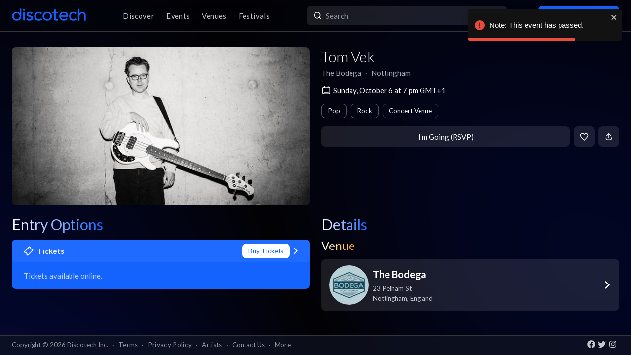

--- FILE ---
content_type: text/css; charset=utf-8
request_url: https://app.discotech.me/_next/static/css/c5b73f14d49e9247.css
body_size: 7424
content:
*,:after,:before{--tw-border-spacing-x:0;--tw-border-spacing-y:0;--tw-translate-x:0;--tw-translate-y:0;--tw-rotate:0;--tw-skew-x:0;--tw-skew-y:0;--tw-scale-x:1;--tw-scale-y:1;--tw-pan-x: ;--tw-pan-y: ;--tw-pinch-zoom: ;--tw-scroll-snap-strictness:proximity;--tw-gradient-from-position: ;--tw-gradient-via-position: ;--tw-gradient-to-position: ;--tw-ordinal: ;--tw-slashed-zero: ;--tw-numeric-figure: ;--tw-numeric-spacing: ;--tw-numeric-fraction: ;--tw-ring-inset: ;--tw-ring-offset-width:0px;--tw-ring-offset-color:#fff;--tw-ring-color:rgba(20,99,255,.5);--tw-ring-offset-shadow:0 0 #0000;--tw-ring-shadow:0 0 #0000;--tw-shadow:0 0 #0000;--tw-shadow-colored:0 0 #0000;--tw-blur: ;--tw-brightness: ;--tw-contrast: ;--tw-grayscale: ;--tw-hue-rotate: ;--tw-invert: ;--tw-saturate: ;--tw-sepia: ;--tw-drop-shadow: ;--tw-backdrop-blur: ;--tw-backdrop-brightness: ;--tw-backdrop-contrast: ;--tw-backdrop-grayscale: ;--tw-backdrop-hue-rotate: ;--tw-backdrop-invert: ;--tw-backdrop-opacity: ;--tw-backdrop-saturate: ;--tw-backdrop-sepia: ;--tw-contain-size: ;--tw-contain-layout: ;--tw-contain-paint: ;--tw-contain-style: }::backdrop{--tw-border-spacing-x:0;--tw-border-spacing-y:0;--tw-translate-x:0;--tw-translate-y:0;--tw-rotate:0;--tw-skew-x:0;--tw-skew-y:0;--tw-scale-x:1;--tw-scale-y:1;--tw-pan-x: ;--tw-pan-y: ;--tw-pinch-zoom: ;--tw-scroll-snap-strictness:proximity;--tw-gradient-from-position: ;--tw-gradient-via-position: ;--tw-gradient-to-position: ;--tw-ordinal: ;--tw-slashed-zero: ;--tw-numeric-figure: ;--tw-numeric-spacing: ;--tw-numeric-fraction: ;--tw-ring-inset: ;--tw-ring-offset-width:0px;--tw-ring-offset-color:#fff;--tw-ring-color:rgba(20,99,255,.5);--tw-ring-offset-shadow:0 0 #0000;--tw-ring-shadow:0 0 #0000;--tw-shadow:0 0 #0000;--tw-shadow-colored:0 0 #0000;--tw-blur: ;--tw-brightness: ;--tw-contrast: ;--tw-grayscale: ;--tw-hue-rotate: ;--tw-invert: ;--tw-saturate: ;--tw-sepia: ;--tw-drop-shadow: ;--tw-backdrop-blur: ;--tw-backdrop-brightness: ;--tw-backdrop-contrast: ;--tw-backdrop-grayscale: ;--tw-backdrop-hue-rotate: ;--tw-backdrop-invert: ;--tw-backdrop-opacity: ;--tw-backdrop-saturate: ;--tw-backdrop-sepia: ;--tw-contain-size: ;--tw-contain-layout: ;--tw-contain-paint: ;--tw-contain-style: }/*
! tailwindcss v3.4.19 | MIT License | https://tailwindcss.com
*/*,:after,:before{box-sizing:border-box;border:0 solid #dcdde1}:after,:before{--tw-content:""}:host,html{line-height:1.5;-webkit-text-size-adjust:100%;-moz-tab-size:4;-o-tab-size:4;tab-size:4;font-family:var(--font-lato);font-feature-settings:normal;font-variation-settings:normal;-webkit-tap-highlight-color:transparent}body{margin:0;line-height:inherit}hr{height:0;color:inherit;border-top-width:1px}abbr:where([title]){-webkit-text-decoration:underline dotted;text-decoration:underline dotted}h1,h2,h3,h4,h5,h6{font-size:inherit;font-weight:inherit}a{color:inherit;text-decoration:inherit}b,strong{font-weight:bolder}code,kbd,pre,samp{font-family:ui-monospace,SFMono-Regular,Menlo,Monaco,Consolas,Liberation Mono,Courier New,monospace;font-feature-settings:normal;font-variation-settings:normal;font-size:1em}small{font-size:80%}sub,sup{font-size:75%;line-height:0;position:relative;vertical-align:baseline}sub{bottom:-.25em}sup{top:-.5em}table{text-indent:0;border-color:inherit;border-collapse:collapse}button,input,optgroup,select,textarea{font-family:inherit;font-feature-settings:inherit;font-variation-settings:inherit;font-size:100%;font-weight:inherit;line-height:inherit;letter-spacing:inherit;color:inherit;margin:0;padding:0}button,select{text-transform:none}button,input:where([type=button]),input:where([type=reset]),input:where([type=submit]){-webkit-appearance:button;background-color:transparent;background-image:none}:-moz-focusring{outline:auto}:-moz-ui-invalid{box-shadow:none}progress{vertical-align:baseline}::-webkit-inner-spin-button,::-webkit-outer-spin-button{height:auto}[type=search]{-webkit-appearance:textfield;outline-offset:-2px}::-webkit-search-decoration{-webkit-appearance:none}::-webkit-file-upload-button{-webkit-appearance:button;font:inherit}summary{display:list-item}blockquote,dd,dl,figure,h1,h2,h3,h4,h5,h6,hr,p,pre{margin:0}fieldset{margin:0}fieldset,legend{padding:0}menu,ol,ul{list-style:none;margin:0;padding:0}dialog{padding:0}textarea{resize:vertical}input::-moz-placeholder,textarea::-moz-placeholder{opacity:1;color:#a6aab4}input::placeholder,textarea::placeholder{opacity:1;color:#a6aab4}[role=button],button{cursor:pointer}:disabled{cursor:default}audio,canvas,embed,iframe,img,object,svg,video{display:block;vertical-align:middle}img,video{max-width:100%;height:auto}[hidden]:where(:not([hidden=until-found])){display:none}body{font-size:.9375rem;line-height:1.5;--tw-text-opacity:1;color:rgb(255 255 255/var(--tw-text-opacity,1))}h1{margin-bottom:1rem;font-size:1.875rem;font-weight:700;line-height:1.25}h2{font-size:1.5rem;line-height:1.375}h2,h3{margin-bottom:.5rem;font-weight:600}h3{font-size:1.25rem;line-height:1.5}h4{font-size:1.125rem}h4,h5{margin-bottom:.5rem;font-weight:500;line-height:1.5}h5{font-size:.9375rem}h6{margin-bottom:.5rem;font-size:.84375rem;font-weight:400;line-height:1.375}p{font-size:.9375rem;line-height:1.625;--tw-text-opacity:1;color:rgb(166 170 180/var(--tw-text-opacity,1))}ol,p,ul{margin-bottom:1rem}ol,ul{list-style-position:inside;list-style-type:decimal;padding-left:1.25rem}li{margin-bottom:.25rem;--tw-text-opacity:1;color:rgb(196 199 205/var(--tw-text-opacity,1))}ol ol,ol ul,ul ol,ul ul{margin-left:1.25rem}ul{list-style-type:disc}.container{width:100%}@media (min-width:640px){.container{max-width:640px}}@media (min-width:768px){.container{max-width:768px}}@media (min-width:1024px){.container{max-width:1024px}}@media (min-width:1280px){.container{max-width:1280px}}@media (min-width:1536px){.container{max-width:1536px}}.pointer-events-none{pointer-events:none}.pointer-events-auto{pointer-events:auto}.visible{visibility:visible}.invisible{visibility:hidden}.static{position:static}.\!fixed{position:fixed!important}.fixed{position:fixed}.absolute{position:absolute}.relative{position:relative}.inset-y-0{top:0;bottom:0}.bottom-0{bottom:0}.bottom-\[2\.5rem\]{bottom:2.5rem}.end-0{inset-inline-end:0}.left-0{left:0}.left-2{left:.5rem}.right-0{right:0}.right-2{right:.5rem}.top-0{top:0}.top-1\/2{top:50%}.top-\[-0\.5rem\]{top:-.5rem}.top-\[calc\(50\%-27px\)\]{top:calc(50% - 27px)}.top-full{top:100%}.z-0{z-index:0}.z-10{z-index:10}.z-\[-1\]{z-index:-1}.z-\[1398\]{z-index:1398}.z-\[2000\]{z-index:2000}.z-\[2001\]{z-index:2001}.z-\[3000\]{z-index:3000}.m-0{margin:0}.mx-0{margin-left:0;margin-right:0}.mx-1{margin-left:.25rem;margin-right:.25rem}.mx-2{margin-left:.5rem;margin-right:.5rem}.mx-3{margin-left:.75rem;margin-right:.75rem}.mx-4{margin-left:1rem;margin-right:1rem}.mx-auto{margin-left:auto;margin-right:auto}.my-0{margin-top:0;margin-bottom:0}.my-2{margin-top:.5rem;margin-bottom:.5rem}.my-3{margin-top:.75rem;margin-bottom:.75rem}.my-4{margin-top:1rem;margin-bottom:1rem}.my-5{margin-top:1.25rem;margin-bottom:1.25rem}.my-8{margin-top:2rem;margin-bottom:2rem}.\!mb-4{margin-bottom:1rem!important}.mb-0{margin-bottom:0}.mb-1{margin-bottom:.25rem}.mb-16{margin-bottom:4rem}.mb-2{margin-bottom:.5rem}.mb-24{margin-bottom:6rem}.mb-28{margin-bottom:7rem}.mb-3{margin-bottom:.75rem}.mb-4{margin-bottom:1rem}.mb-5{margin-bottom:1.25rem}.mb-6{margin-bottom:1.5rem}.mb-8{margin-bottom:2rem}.mb-\[3rem\]{margin-bottom:3rem}.me-1{margin-inline-end:.25rem}.me-2{margin-inline-end:.5rem}.me-6{margin-inline-end:1.5rem}.ml-1{margin-left:.25rem}.ml-1\.5{margin-left:.375rem}.ml-2{margin-left:.5rem}.ml-3{margin-left:.75rem}.ml-4{margin-left:1rem}.ml-6{margin-left:1.5rem}.ml-\[-0\.75rem\]{margin-left:-.75rem}.mr-0{margin-right:0}.mr-1{margin-right:.25rem}.mr-1\.5{margin-right:.375rem}.mr-2{margin-right:.5rem}.mr-3{margin-right:.75rem}.mr-3\.5{margin-right:.875rem}.mr-4{margin-right:1rem}.mr-5{margin-right:1.25rem}.mr-6{margin-right:1.5rem}.mr-8{margin-right:2rem}.ms-1{margin-inline-start:.25rem}.mt-0{margin-top:0}.mt-1{margin-top:.25rem}.mt-1\.5{margin-top:.375rem}.mt-2{margin-top:.5rem}.mt-3{margin-top:.75rem}.mt-4{margin-top:1rem}.mt-5{margin-top:1.25rem}.mt-6{margin-top:1.5rem}.mt-8{margin-top:2rem}.mt-\[1\.75rem\]{margin-top:1.75rem}.line-clamp-4{overflow:hidden;display:-webkit-box;-webkit-box-orient:vertical;-webkit-line-clamp:4}.block{display:block}.inline-block{display:inline-block}.inline{display:inline}.flex{display:flex}.inline-flex{display:inline-flex}.\!table{display:table!important}.table{display:table}.grid{display:grid}.contents{display:contents}.hidden{display:none}.h-10{height:2.5rem}.h-16{height:4rem}.h-2\.5{height:.625rem}.h-20{height:5rem}.h-24{height:6rem}.h-28{height:7rem}.h-4{height:1rem}.h-40{height:10rem}.h-5{height:1.25rem}.h-7{height:1.75rem}.h-8{height:2rem}.h-\[10rem\]{height:10rem}.h-\[12px\]{height:12px}.h-\[18rem\]{height:18rem}.h-\[20px\]{height:20px}.h-\[2px\]{height:2px}.h-\[3rem\]{height:3rem}.h-\[80px\]{height:80px}.h-\[calc\(100vh-5rem\)\]{height:calc(100vh - 5rem)}.h-\[calc\(100vh-8rem\)\]{height:calc(100vh - 8rem)}.h-full{height:100%}.max-h-\[40vh\]{max-height:40vh}.min-h-\[18rem\]{min-height:18rem}.min-h-\[2rem\]{min-height:2rem}.min-h-\[70vh\]{min-height:70vh}.w-1\/12{width:8.333333%}.w-1\/2{width:50%}.w-1\/3{width:33.333333%}.w-1\/4{width:25%}.w-10{width:2.5rem}.w-10\/12{width:83.333333%}.w-11\/12{width:91.666667%}.w-16{width:4rem}.w-2\.5{width:.625rem}.w-2\/12{width:16.666667%}.w-20{width:5rem}.w-28{width:7rem}.w-3\/12{width:25%}.w-4{width:1rem}.w-4\/12{width:33.333333%}.w-40{width:10rem}.w-5{width:1.25rem}.w-5\/12{width:41.666667%}.w-6\/12{width:50%}.w-7{width:1.75rem}.w-7\/12{width:58.333333%}.w-8{width:2rem}.w-8\/12{width:66.666667%}.w-9\/12{width:75%}.w-\[10rem\]{width:10rem}.w-\[12px\]{width:12px}.w-\[20px\]{width:20px}.w-\[33\%\]{width:33%}.w-\[calc\(50\%-1\.5rem\)\]{width:calc(50% - 1.5rem)}.w-\[calc\(50\%-2\.25rem\)\]{width:calc(50% - 2.25rem)}.w-auto{width:auto}.w-full{width:100%}.w-screen{width:100vw}.min-w-0{min-width:0}.min-w-\[100vw\]{min-width:100vw}.min-w-\[14\.1rem\]{min-width:14.1rem}.min-w-\[16rem\]{min-width:16rem}.min-w-\[42px\]{min-width:42px}.min-w-\[6rem\]{min-width:6rem}.max-w-\[10rem\]{max-width:10rem}.max-w-\[250px\]{max-width:250px}.max-w-\[67\%\]{max-width:67%}.max-w-\[calc\(100\%-1\.5rem\)\]{max-width:calc(100% - 1.5rem)}.max-w-full{max-width:100%}.max-w-screen-lg{max-width:1024px}.max-w-screen-xl{max-width:1280px}.flex-1{flex:1 1 0%}.flex-\[0\.33\]{flex:0.33}.flex-shrink-0{flex-shrink:0}.flex-grow{flex-grow:1}.-translate-y-1\/2{--tw-translate-y:-50%}.-translate-y-1\/2,.transform{transform:translate(var(--tw-translate-x),var(--tw-translate-y)) rotate(var(--tw-rotate)) skewX(var(--tw-skew-x)) skewY(var(--tw-skew-y)) scaleX(var(--tw-scale-x)) scaleY(var(--tw-scale-y))}.cursor-not-allowed{cursor:not-allowed}.cursor-pointer{cursor:pointer}.resize{resize:both}.snap-x{scroll-snap-type:x var(--tw-scroll-snap-strictness)}.snap-mandatory{--tw-scroll-snap-strictness:mandatory}.snap-start{scroll-snap-align:start}.snap-center{scroll-snap-align:center}.appearance-none{-webkit-appearance:none;-moz-appearance:none;appearance:none}.auto-cols-\[calc\(100\%\)\]{grid-auto-columns:calc(100%)}.grid-flow-col{grid-auto-flow:column}.grid-cols-1{grid-template-columns:repeat(1,minmax(0,1fr))}.grid-cols-3{grid-template-columns:repeat(3,minmax(0,1fr))}.flex-col{flex-direction:column}.flex-wrap{flex-wrap:wrap}.flex-nowrap{flex-wrap:nowrap}.items-start{align-items:flex-start}.items-end{align-items:flex-end}.items-center{align-items:center}.items-stretch{align-items:stretch}.justify-start{justify-content:flex-start}.justify-end{justify-content:flex-end}.justify-center{justify-content:center}.justify-between{justify-content:space-between}.justify-evenly{justify-content:space-evenly}.justify-items-center{justify-items:center}.gap-1{gap:.25rem}.gap-2{gap:.5rem}.gap-3{gap:.75rem}.gap-4{gap:1rem}.gap-6{gap:1.5rem}.gap-x-2{-moz-column-gap:.5rem;column-gap:.5rem}.gap-x-3{-moz-column-gap:.75rem;column-gap:.75rem}.gap-x-4{-moz-column-gap:1rem;column-gap:1rem}.self-start{align-self:flex-start}.self-center{align-self:center}.overflow-auto{overflow:auto}.overflow-hidden{overflow:hidden}.overflow-x-auto{overflow-x:auto}.overflow-y-auto{overflow-y:auto}.overflow-y-visible{overflow-y:visible}.overflow-x-scroll{overflow-x:scroll}.overflow-y-scroll{overflow-y:scroll}.scroll-smooth{scroll-behavior:smooth}.truncate{overflow:hidden;white-space:nowrap}.text-ellipsis,.truncate{text-overflow:ellipsis}.whitespace-nowrap{white-space:nowrap}.whitespace-pre-wrap{white-space:pre-wrap}.text-pretty{text-wrap:pretty}.break-words{overflow-wrap:break-word}.rounded{border-radius:.25rem}.rounded-2xl{border-radius:1rem}.rounded-full{border-radius:9999px}.rounded-lg{border-radius:.5rem}.rounded-xl{border-radius:.75rem}.rounded-b-lg{border-bottom-right-radius:.5rem}.rounded-b-lg,.rounded-l-lg{border-bottom-left-radius:.5rem}.rounded-l-lg{border-top-left-radius:.5rem}.rounded-r-lg{border-top-right-radius:.5rem;border-bottom-right-radius:.5rem}.border{border-width:1px}.border-b{border-bottom-width:1px}.border-b-2{border-bottom-width:2px}.border-t{border-top-width:1px}.border-blue-light{--tw-border-opacity:1;border-color:rgb(181 195 229/var(--tw-border-opacity,1))}.border-danger{--tw-border-opacity:1;border-color:rgb(242 105 90/var(--tw-border-opacity,1))}.border-gray-800{--tw-border-opacity:1;border-color:rgb(96 97 109/var(--tw-border-opacity,1))}.border-gray-950{--tw-border-opacity:1;border-color:rgb(51 51 56/var(--tw-border-opacity,1))}.border-gray-dark{--tw-border-opacity:1;border-color:rgb(79 81 89/var(--tw-border-opacity,1))}.border-light{--tw-border-opacity:1;border-color:rgb(196 199 205/var(--tw-border-opacity,1))}.border-orange{--tw-border-opacity:1;border-color:rgb(255 164 26/var(--tw-border-opacity,1))}.border-primary{--tw-border-opacity:1;border-color:rgb(20 99 255/var(--tw-border-opacity,1))}.border-secondary{--tw-border-opacity:1;border-color:rgb(119 119 119/var(--tw-border-opacity,1))}.border-success{--tw-border-opacity:1;border-color:rgb(20 190 114/var(--tw-border-opacity,1))}.border-transparent{border-color:transparent}.border-warning{--tw-border-opacity:1;border-color:rgb(255 164 26/var(--tw-border-opacity,1))}.border-white{--tw-border-opacity:1;border-color:rgb(255 255 255/var(--tw-border-opacity,1))}.bg-black{--tw-bg-opacity:1;background-color:rgb(0 0 0/var(--tw-bg-opacity,1))}.bg-black\/75{background-color:rgba(0,0,0,.75)}.bg-black\/\[65\%\]{background-color:rgba(0,0,0,.65)}.bg-blue-light{--tw-bg-opacity:1;background-color:rgb(181 195 229/var(--tw-bg-opacity,1))}.bg-blue-light\/50{background-color:rgba(181,195,229,.5)}.bg-danger{--tw-bg-opacity:1;background-color:rgb(242 105 90/var(--tw-bg-opacity,1))}.bg-dark{--tw-bg-opacity:1;background-color:rgb(19 22 32/var(--tw-bg-opacity,1))}.bg-dark\/50{background-color:rgba(19,22,32,.5)}.bg-dark\/75{background-color:rgba(19,22,32,.75)}.bg-info{--tw-bg-opacity:1;background-color:rgb(161 211 255/var(--tw-bg-opacity,1))}.bg-orange{--tw-bg-opacity:1;background-color:rgb(255 164 26/var(--tw-bg-opacity,1))}.bg-orange-200{--tw-bg-opacity:1;background-color:rgb(255 241 199/var(--tw-bg-opacity,1))}.bg-primary{--tw-bg-opacity:1;background-color:rgb(20 99 255/var(--tw-bg-opacity,1))}.bg-purple{--tw-bg-opacity:1;background-color:rgb(198 154 255/var(--tw-bg-opacity,1))}.bg-success{--tw-bg-opacity:1;background-color:rgb(20 190 114/var(--tw-bg-opacity,1))}.bg-transparent{background-color:transparent}.bg-warning{--tw-bg-opacity:1;background-color:rgb(255 164 26/var(--tw-bg-opacity,1))}.bg-white{--tw-bg-opacity:1;background-color:rgb(255 255 255/var(--tw-bg-opacity,1))}.bg-white\/10{background-color:hsla(0,0%,100%,.1)}.bg-white\/50{background-color:hsla(0,0%,100%,.5)}.bg-white\/\[0\.1\]{background-color:hsla(0,0%,100%,.1)}.bg-opacity-10{--tw-bg-opacity:0.1}.bg-opacity-5{--tw-bg-opacity:0.05}.bg-opacity-50{--tw-bg-opacity:0.5}.bg-opacity-60{--tw-bg-opacity:0.6}.bg-gradient-to-l{background-image:linear-gradient(to left,var(--tw-gradient-stops))}.bg-gradient-to-r{background-image:linear-gradient(to right,var(--tw-gradient-stops))}.from-dark{--tw-gradient-from:#131620 var(--tw-gradient-from-position);--tw-gradient-to:rgba(19,22,32,0) var(--tw-gradient-to-position);--tw-gradient-stops:var(--tw-gradient-from),var(--tw-gradient-to)}.to-transparent{--tw-gradient-to:transparent var(--tw-gradient-to-position)}.object-contain{-o-object-fit:contain;object-fit:contain}.object-cover{-o-object-fit:cover;object-fit:cover}.object-center{-o-object-position:center;object-position:center}.p-0{padding:0}.p-1\.5{padding:.375rem}.p-2{padding:.5rem}.p-2\.5{padding:.625rem}.p-3{padding:.75rem}.p-4{padding:1rem}.p-5{padding:1.25rem}.p-6{padding:1.5rem}.p-8{padding:2rem}.px-0{padding-left:0;padding-right:0}.px-1\.5{padding-left:.375rem;padding-right:.375rem}.px-2{padding-left:.5rem;padding-right:.5rem}.px-3{padding-left:.75rem;padding-right:.75rem}.px-4{padding-left:1rem;padding-right:1rem}.px-6{padding-left:1.5rem;padding-right:1.5rem}.px-8{padding-left:2rem;padding-right:2rem}.py-1{padding-top:.25rem;padding-bottom:.25rem}.py-2{padding-top:.5rem;padding-bottom:.5rem}.py-3{padding-top:.75rem;padding-bottom:.75rem}.py-4{padding-top:1rem;padding-bottom:1rem}.pb-0{padding-bottom:0}.pb-1{padding-bottom:.25rem}.pb-24{padding-bottom:6rem}.pb-28{padding-bottom:7rem}.pb-3{padding-bottom:.75rem}.pb-4{padding-bottom:1rem}.pe-1{padding-inline-end:.25rem}.pl-0{padding-left:0}.pl-1{padding-left:.25rem}.pl-3{padding-left:.75rem}.pl-4{padding-left:1rem}.pl-6{padding-left:1.5rem}.pr-0{padding-right:0}.pr-1{padding-right:.25rem}.pr-2{padding-right:.5rem}.pr-3{padding-right:.75rem}.pr-6{padding-right:1.5rem}.pt-0{padding-top:0}.pt-2{padding-top:.5rem}.pt-28{padding-top:7rem}.pt-3{padding-top:.75rem}.pt-4{padding-top:1rem}.pt-6{padding-top:1.5rem}.text-left{text-align:left}.text-center{text-align:center}.text-end{text-align:end}.font-sans{font-family:var(--font-lato)}.text-2xl{font-size:1.5rem}.text-2xs{font-size:.6875rem}.text-4xl{font-size:2.25rem}.text-5xl{font-size:3rem}.text-base{font-size:.9375rem}.text-lg{font-size:1.125rem}.text-sm{font-size:.84375rem}.text-xl{font-size:1.25rem}.text-xs{font-size:.75rem}.font-black{font-weight:900}.font-bold{font-weight:700}.font-light{font-weight:300}.font-normal{font-weight:400}.font-semibold{font-weight:600}.uppercase{text-transform:uppercase}.lowercase{text-transform:lowercase}.italic{font-style:italic}.leading-\[0\.81rem\]{line-height:.81rem}.leading-none{line-height:1}.leading-tight{line-height:1.25}.tracking-wide{letter-spacing:.025em}.text-black{--tw-text-opacity:1;color:rgb(0 0 0/var(--tw-text-opacity,1))}.text-blue-light{--tw-text-opacity:1;color:rgb(181 195 229/var(--tw-text-opacity,1))}.text-danger{--tw-text-opacity:1;color:rgb(242 105 90/var(--tw-text-opacity,1))}.text-dark{--tw-text-opacity:1;color:rgb(19 22 32/var(--tw-text-opacity,1))}.text-gray{--tw-text-opacity:1;color:rgb(144 149 161/var(--tw-text-opacity,1))}.text-gray-100{--tw-text-opacity:1;color:rgb(235 236 238/var(--tw-text-opacity,1))}.text-gray-400{--tw-text-opacity:1;color:rgb(166 170 180/var(--tw-text-opacity,1))}.text-gray-dark{--tw-text-opacity:1;color:rgb(79 81 89/var(--tw-text-opacity,1))}.text-gray-light{--tw-text-opacity:1;color:rgb(166 170 180/var(--tw-text-opacity,1))}.text-light{--tw-text-opacity:1;color:rgb(196 199 205/var(--tw-text-opacity,1))}.text-link{--tw-text-opacity:1;color:rgb(90 145 255/var(--tw-text-opacity,1))}.text-primary{--tw-text-opacity:1;color:rgb(20 99 255/var(--tw-text-opacity,1))}.text-purple{--tw-text-opacity:1;color:rgb(198 154 255/var(--tw-text-opacity,1))}.text-secondary{--tw-text-opacity:1;color:rgb(119 119 119/var(--tw-text-opacity,1))}.text-success{--tw-text-opacity:1;color:rgb(20 190 114/var(--tw-text-opacity,1))}.text-warning{--tw-text-opacity:1;color:rgb(255 164 26/var(--tw-text-opacity,1))}.text-white{--tw-text-opacity:1;color:rgb(255 255 255/var(--tw-text-opacity,1))}.underline{text-decoration-line:underline}.line-through{text-decoration-line:line-through}.opacity-0{opacity:0}.opacity-25{opacity:.25}.opacity-50{opacity:.5}.opacity-75{opacity:.75}.shadow{--tw-shadow:0 1px 3px 0 rgba(0,0,0,.1),0 1px 2px -1px rgba(0,0,0,.1);--tw-shadow-colored:0 1px 3px 0 var(--tw-shadow-color),0 1px 2px -1px var(--tw-shadow-color)}.shadow,.shadow-lg{box-shadow:var(--tw-ring-offset-shadow,0 0 #0000),var(--tw-ring-shadow,0 0 #0000),var(--tw-shadow)}.shadow-lg{--tw-shadow:0 10px 15px -3px rgba(0,0,0,.1),0 4px 6px -4px rgba(0,0,0,.1);--tw-shadow-colored:0 10px 15px -3px var(--tw-shadow-color),0 4px 6px -4px var(--tw-shadow-color)}.outline{outline-style:solid}.outline-0{outline-width:0}.outline-2{outline-width:2px}.outline-offset-1{outline-offset:1px}.outline-primary{outline-color:#1463ff}.blur{--tw-blur:blur(8px)}.blur,.drop-shadow-lg{filter:var(--tw-blur) var(--tw-brightness) var(--tw-contrast) var(--tw-grayscale) var(--tw-hue-rotate) var(--tw-invert) var(--tw-saturate) var(--tw-sepia) var(--tw-drop-shadow)}.drop-shadow-lg{--tw-drop-shadow:drop-shadow(0 10px 8px rgba(0,0,0,.04)) drop-shadow(0 4px 3px rgba(0,0,0,.1))}.filter{filter:var(--tw-blur) var(--tw-brightness) var(--tw-contrast) var(--tw-grayscale) var(--tw-hue-rotate) var(--tw-invert) var(--tw-saturate) var(--tw-sepia) var(--tw-drop-shadow)}.transition{transition-property:color,background-color,border-color,text-decoration-color,fill,stroke,opacity,box-shadow,transform,filter,backdrop-filter;transition-timing-function:cubic-bezier(.4,0,.2,1);transition-duration:.15s}.transition-all{transition-property:all;transition-timing-function:cubic-bezier(.4,0,.2,1);transition-duration:.15s}.transition-colors{transition-property:color,background-color,border-color,text-decoration-color,fill,stroke;transition-timing-function:cubic-bezier(.4,0,.2,1);transition-duration:.15s}.transition-transform{transition-property:transform;transition-timing-function:cubic-bezier(.4,0,.2,1);transition-duration:.15s}.duration-200{transition-duration:.2s}.duration-300{transition-duration:.3s}.duration-500{transition-duration:.5s}.ease-in-out{transition-timing-function:cubic-bezier(.4,0,.2,1)}:root{color-scheme:dark;--toastify-color-info:#b5c3e5;--toastify-color-success:#14be72;--toastify-color-warning:#ffa41a;--toastify-color-error:#f2695a;--toastify-color-transparent:hsla(0,0%,100%,.7);--toastify-icon-color-info:var(--toastify-color-info);--toastify-icon-color-success:var(--toastify-color-success);--toastify-icon-color-warning:var(--toastify-color-warning);--toastify-icon-color-error:var(--toastify-color-error)}@media(min-width:1024px){::-webkit-scrollbar{width:8px;height:8px}::-webkit-scrollbar-thumb{background-color:hsla(0,0%,100%,.25);border-radius:4px}}body{background:radial-gradient(ellipse at bottom left,#121623 70%,#262566) fixed 50%}.clamp{-webkit-line-clamp:1}.clamp,.clamp2{display:-webkit-box;-webkit-box-orient:vertical;overflow:hidden}.clamp2{-webkit-line-clamp:2}a{cursor:pointer;text-decoration-line:none!important}.remove-scrollbar{scrollbar-width:none;-ms-overflow-style:none;-webkit-overflow-scrolling:touch}.remove-scrollbar::-webkit-scrollbar{display:none}.four-o-four-cont{display:flex;justify-content:center;flex-direction:column;text-align:center;padding:5rem}@media only screen and (min-width:1024px){.desktop-only{display:block}.desktop-only.disco-nav{display:flex!important}.mobile-only{display:none!important}.glow-on-hover{transition:box-shadow .3s ease-in-out}.glow,.glow-on-hover:hover{box-shadow:0 0 10px 1px rgba(181,195,229,.502)}}@media only screen and (max-width:1023px){.desktop-only{display:none!important}.mobile-only{display:flex!important}.mobile-only.footer-mobile{display:block!important}}@media(min-width:0){.w-xs-100{width:100%!important}.w-xs-auto{width:auto!important}}@media(min-width:576px){.w-sm-100{width:100%!important}.w-sm-auto{width:auto!important}}@media(min-width:768px){.w-md-100{width:100%!important}.w-md-auto{width:auto!important}}@media(min-width:1024px){.w-lg-100{width:100%!important}.w-lg-auto{width:auto!important}}.swiper-button-next,.swiper-button-prev{color:#fff!important}.swiper-button-next:after,.swiper-button-prev:after{background-color:rgba(18,22,35,.659);border-radius:.5rem;padding:.5rem;font-size:x-large!important}.react-datepicker-wrapper{width:100%}.react-datepicker-popper{z-index:2010!important}.react-datepicker{border:1px solid #414449!important}.react-datepicker__header{border-bottom:none!important;padding-bottom:0!important}.datepicker__header,.react-datepicker,.react-datepicker__header{background-color:#020206!important;border-radius:.5rem!important}.react-datepicker__month-container{width:100%}.react-datepicker__day-name{color:#c4c7cd!important}.react-datepicker__current-month,.react-datepicker__day,.react-datepicker__time-name{color:#fff!important}.react-datepicker__day--outside-month{opacity:.5}.react-datepicker__day--outside-month:hover{opacity:1!important}.react-datepicker__day,.react-datepicker__day-name,.react-datepicker__time-name{width:2.375rem!important;height:2.375rem!important}.react-datepicker__day{color:#fff;border:1px solid transparent}.react-datepicker__day--today{background-color:#414449!important;border-radius:.3rem}.react-datepicker__current-month{margin-bottom:1rem}.react-datepicker__navigation{top:1rem;overflow:inherit!important;margin:.5rem 0}.react-datepicker__day--disabled{cursor:not-allowed!important;opacity:1!important;color:#414449!important}.react-datepicker__day--in-range,.react-datepicker__day--in-selecting-range,.react-datepicker__day--keyboard-selected,.react-datepicker__day:hover,.react-datepicker__month-text--in-range,.react-datepicker__month-text--in-selecting-range,.react-datepicker__month-text--keyboard-selected,.react-datepicker__month-text--selected,.react-datepicker__month-text:hover,.react-datepicker__quarter-text--in-range,.react-datepicker__quarter-text--in-selecting-range,.react-datepicker__quarter-text--keyboard-selected,.react-datepicker__quarter-text--selected,.react-datepicker__quarter-text:hover,.react-datepicker__year-text--in-range,.react-datepicker__year-text--in-selecting-range,.react-datepicker__year-text--keyboard-selected,.react-datepicker__year-text--selected,.react-datepicker__year-text:hover{border-radius:.3rem;background-color:rgba(20,99,255,.25)!important;color:#fff;border:.0625rem solid #1463ff}.react-datepicker__day--selected,.react-datepicker__day--selected:hover{background-color:#1463ff!important}.react-datepicker__triangle:after,.react-datepicker__triangle:before{border-bottom-color:#020206!important}@media only screen and (max-width:380px){.react-datepicker__day,.react-datepicker__day-name,.react-datepicker__time-name{margin:.01rem!important}}.backdrop\:bg-black\/75::backdrop{background-color:rgba(0,0,0,.75)}@media (hover:hover) and (pointer:fine){.hover\:scale-110:hover{--tw-scale-x:1.1;--tw-scale-y:1.1;transform:translate(var(--tw-translate-x),var(--tw-translate-y)) rotate(var(--tw-rotate)) skewX(var(--tw-skew-x)) skewY(var(--tw-skew-y)) scaleX(var(--tw-scale-x)) scaleY(var(--tw-scale-y))}.hover\:bg-white\/10:hover{background-color:hsla(0,0%,100%,.1)}.hover\:bg-white\/50:hover{background-color:hsla(0,0%,100%,.5)}.hover\:text-blue-600:hover{--tw-text-opacity:1;color:rgb(16 84 230/var(--tw-text-opacity,1))}.hover\:text-primary:hover{--tw-text-opacity:1;color:rgb(20 99 255/var(--tw-text-opacity,1))}.hover\:text-white:hover{--tw-text-opacity:1;color:rgb(255 255 255/var(--tw-text-opacity,1))}.hover\:opacity-75:hover{opacity:.75}.hover\:opacity-80:hover{opacity:.8}}.active\:opacity-70:active{opacity:.7}.disabled\:hidden:disabled{display:none}@media (min-width:640px){.sm\:col-span-2{grid-column:span 2/span 2}.sm\:mx-8{margin-left:2rem;margin-right:2rem}.sm\:mb-0{margin-bottom:0}.sm\:mb-2{margin-bottom:.5rem}.sm\:mr-0{margin-right:0}.sm\:mr-2{margin-right:.5rem}.sm\:flex{display:flex}.sm\:h-12{height:3rem}.sm\:h-36{height:9rem}.sm\:w-1\/12{width:8.333333%}.sm\:w-10\/12{width:83.333333%}.sm\:w-11\/12{width:91.666667%}.sm\:w-12{width:3rem}.sm\:w-2\/12{width:16.666667%}.sm\:w-3\/12{width:25%}.sm\:w-3\/4{width:75%}.sm\:w-36{width:9rem}.sm\:w-4\/12{width:33.333333%}.sm\:w-5\/12{width:41.666667%}.sm\:w-6\/12{width:50%}.sm\:w-7\/12{width:58.333333%}.sm\:w-8\/12{width:66.666667%}.sm\:w-9\/12{width:75%}.sm\:w-full{width:100%}.sm\:flex-grow-0{flex-grow:0}.sm\:auto-cols-\[calc\(\(100\%-0\.75rem\)\/2\)\]{grid-auto-columns:calc((100% - .75rem) / 2)}.sm\:grid-cols-2{grid-template-columns:repeat(2,minmax(0,1fr))}.sm\:grid-cols-4{grid-template-columns:repeat(4,minmax(0,1fr))}.sm\:flex-row{flex-direction:row}.sm\:flex-col{flex-direction:column}.sm\:gap-4{gap:1rem}.sm\:p-3\.5{padding:.875rem}.sm\:text-lg{font-size:1.125rem}}@media (min-width:768px){.md\:my-5{margin-top:1.25rem;margin-bottom:1.25rem}.md\:mb-4{margin-bottom:1rem}.md\:mr-3{margin-right:.75rem}.md\:mt-0{margin-top:0}.md\:mt-1{margin-top:.25rem}.md\:mt-4{margin-top:1rem}.md\:mt-5{margin-top:1.25rem}.md\:block{display:block}.md\:flex{display:flex}.md\:hidden{display:none}.md\:h-\[calc\(100vh-4rem-2\.5rem\)\]{height:calc(100vh - 4rem - 2.5rem)}.md\:w-1\/12{width:8.333333%}.md\:w-1\/2{width:50%}.md\:w-10\/12{width:83.333333%}.md\:w-11\/12{width:91.666667%}.md\:w-2\/12{width:16.666667%}.md\:w-3\/12{width:25%}.md\:w-4\/12{width:33.333333%}.md\:w-5\/12{width:41.666667%}.md\:w-6\/12{width:50%}.md\:w-7\/12{width:58.333333%}.md\:w-8\/12{width:66.666667%}.md\:w-9\/12{width:75%}.md\:w-full{width:100%}.md\:flex-none{flex:none}.md\:auto-cols-\[calc\(\(100\%-1\.5rem\)\/3\)\]{grid-auto-columns:calc((100% - 1.5rem) / 3)}.md\:grid-cols-3{grid-template-columns:repeat(3,minmax(0,1fr))}.md\:p-5{padding:1.25rem}.md\:px-3{padding-left:.75rem;padding-right:.75rem}.md\:px-6{padding-left:1.5rem;padding-right:1.5rem}.md\:pb-28{padding-bottom:7rem}.md\:pb-8{padding-bottom:2rem}.md\:pt-8{padding-top:2rem}}@media (min-width:1024px){.lg\:mx-0{margin-left:0;margin-right:0}.lg\:mb-3{margin-bottom:.75rem}.lg\:mb-4{margin-bottom:1rem}.lg\:mb-\[2\.5rem\]{margin-bottom:2.5rem}.lg\:ml-0{margin-left:0}.lg\:ml-2{margin-left:.5rem}.lg\:mt-0{margin-top:0}.lg\:mt-2{margin-top:.5rem}.lg\:mt-4{margin-top:1rem}.lg\:mt-6{margin-top:1.5rem}.lg\:block{display:block}.lg\:flex{display:flex}.lg\:hidden{display:none}.lg\:h-12{height:3rem}.lg\:h-44{height:11rem}.lg\:h-56{height:14rem}.lg\:max-h-\[75dvh\]{max-height:75dvh}.lg\:w-1\/12{width:8.333333%}.lg\:w-1\/2{width:50%}.lg\:w-1\/3{width:33.333333%}.lg\:w-10\/12{width:83.333333%}.lg\:w-11\/12{width:91.666667%}.lg\:w-2\/12{width:16.666667%}.lg\:w-3\/12{width:25%}.lg\:w-4\/12{width:33.333333%}.lg\:w-44{width:11rem}.lg\:w-5\/12{width:41.666667%}.lg\:w-56{width:14rem}.lg\:w-6\/12{width:50%}.lg\:w-7\/12{width:58.333333%}.lg\:w-8\/12{width:66.666667%}.lg\:w-9\/12{width:75%}.lg\:w-auto{width:auto}.lg\:w-full{width:100%}.lg\:max-w-\[14rem\]{max-width:14rem}.lg\:max-w-\[calc\(100vw-16rem-3rem-0\.5rem\)\]{max-width:calc(100vw - 16rem - 3rem - .5rem)}.lg\:flex-1{flex:1 1 0%}.lg\:flex-none{flex:none}.lg\:auto-cols-\[calc\(\(100\%-2\.25rem\)\/4\)\]{grid-auto-columns:calc((100% - 2.25rem) / 4)}.lg\:grid-cols-4{grid-template-columns:repeat(4,minmax(0,1fr))}.lg\:grid-cols-5{grid-template-columns:repeat(5,minmax(0,1fr))}.lg\:flex-row{flex-direction:row}.lg\:flex-col{flex-direction:column}.lg\:flex-wrap{flex-wrap:wrap}.lg\:items-end{align-items:flex-end}.lg\:justify-between{justify-content:space-between}.lg\:gap-12{gap:3rem}.lg\:gap-3{gap:.75rem}.lg\:gap-8{gap:2rem}.lg\:self-start{align-self:flex-start}.lg\:p-6{padding:1.5rem}.lg\:px-0{padding-left:0;padding-right:0}.lg\:px-2{padding-left:.5rem;padding-right:.5rem}.lg\:px-4{padding-left:1rem;padding-right:1rem}.lg\:px-6{padding-left:1.5rem;padding-right:1.5rem}.lg\:py-6{padding-top:1.5rem;padding-bottom:1.5rem}.lg\:py-8{padding-top:2rem;padding-bottom:2rem}.lg\:pb-0{padding-bottom:0}.lg\:text-2xl{font-size:1.5rem}.lg\:text-3xl{font-size:1.875rem}.lg\:text-xl{font-size:1.25rem}}@media (min-width:1280px){.xl\:block{display:block}.xl\:hidden{display:none}.xl\:w-1\/12{width:8.333333%}.xl\:w-10\/12{width:83.333333%}.xl\:w-11\/12{width:91.666667%}.xl\:w-2\/12{width:16.666667%}.xl\:w-3\/12{width:25%}.xl\:w-4\/12{width:33.333333%}.xl\:w-5\/12{width:41.666667%}.xl\:w-6\/12{width:50%}.xl\:w-7\/12{width:58.333333%}.xl\:w-8\/12{width:66.666667%}.xl\:w-9\/12{width:75%}.xl\:w-full{width:100%}.xl\:auto-cols-\[calc\(\(100\%-3rem\)\/5\)\]{grid-auto-columns:calc((100% - 3rem) / 5)}.xl\:grid-cols-2{grid-template-columns:repeat(2,minmax(0,1fr))}.xl\:grid-cols-3{grid-template-columns:repeat(3,minmax(0,1fr))}}@media (min-width:1536px){.\32xl\:w-10\/12{width:83.333333%}}

--- FILE ---
content_type: application/javascript; charset=utf-8
request_url: https://app.discotech.me/_next/static/chunks/app/%5Bcity%5D/events/loading-0f0e73ca06f49cfb.js
body_size: 1706
content:
(self.webpackChunk_N_E=self.webpackChunk_N_E||[]).push([[3510,6950,232,2468,7612],{5340:function(e,t,n){Promise.resolve().then(n.bind(n,45280)),Promise.resolve().then(n.bind(n,9819)),Promise.resolve().then(n.bind(n,42408)),Promise.resolve().then(n.bind(n,11282)),Promise.resolve().then(n.bind(n,41208))},45280:function(e,t,n){"use strict";var r=n(57437);n(2265);var l=n(36760),o=n.n(l),i=n(72915),a=n.n(i);t.default=e=>{let{title:t,yellow:n,orange:l,purple:i,red:s,green:c,lightBlue:u,textSizeClass:d,isSubTitle:f=!1,className:m,bold:g=!1}=e,p="Blue";n?p="Yellow":l?p="Orange":i?p="Purple":s?p="Red":c?p="Green":u&&(p="LightBlue");let y="gradientTo".concat(p);return(0,r.jsx)("h1",{className:o()(m,d,!d&&f?"text-xl lg:text-2xl":"text-2xl lg:text-3xl",g?"font-bold":"font-normal","leading-none"),children:(0,r.jsx)("span",{className:o()(a().mainTitle,a()[y]),children:t})})}},9819:function(e,t,n){"use strict";var r=n(57437),l=n(2265),o=n(36760),i=n.n(o);let a=(0,l.forwardRef)((e,t)=>{let{children:n,xs:l=12,sm:o,md:a,lg:s,xl:c,xxl:u,style:d,className:f,...m}=e,g=i()(l?"".concat(12===l?"w-full":"w-".concat(l,"/12")):"",o?"sm:w-".concat(o,"/12"):"",a?"md:w-".concat(a,"/12"):"",s?"lg:w-".concat(s,"/12"):"",c?"xl:w-".concat(c,"/12"):"",u?"2xl:w-".concat(u,"/12"):"",f);return(0,r.jsx)("div",{ref:t,style:d,className:g,...m,children:n})});t.default=a},42408:function(e,t,n){"use strict";var r=n(57437),l=n(2265),o=n(36760),i=n.n(o);let a=l.forwardRef((e,t)=>{let{children:n,fluid:l,narrow:o,style:a,className:s}=e;return(0,r.jsx)("div",{ref:t,style:a,className:i()(l?"":o?"max-w-screen-lg mx-auto":"max-w-screen-xl mx-auto","w-full lg:mb-[2.5rem]",s),children:n})});a.displayName="Container",t.default=a},11282:function(e,t,n){"use strict";var r=n(57437),l=n(2265),o=n(36760),i=n.n(o);let a=(0,l.forwardRef)((e,t)=>{let{children:n,style:l,className:o,...a}=e;return(0,r.jsx)("div",{ref:t,style:l,className:i()(o),...a,children:n})});t.default=a},72915:function(e){e.exports={mainTitle:"style_mainTitle__ifxO0",gradientToYellow:"style_gradientToYellow__AvRCP",gradientToOrange:"style_gradientToOrange__ZRHxJ",gradientToPurple:"style_gradientToPurple__vt_MD",gradientToRed:"style_gradientToRed__JffRq",gradientToGreen:"style_gradientToGreen__qhd1_",gradientToBlue:"style_gradientToBlue__86lFm",gradientToLightBlue:"style_gradientToLightBlue__XyMam"}},36760:function(e,t){var n;!function(){"use strict";var r={}.hasOwnProperty;function l(){for(var e="",t=0;t<arguments.length;t++){var n=arguments[t];n&&(e=o(e,function(e){if("string"==typeof e||"number"==typeof e)return e;if("object"!=typeof e)return"";if(Array.isArray(e))return l.apply(null,e);if(e.toString!==Object.prototype.toString&&!e.toString.toString().includes("[native code]"))return e.toString();var t="";for(var n in e)r.call(e,n)&&e[n]&&(t=o(t,n));return t}(n)))}return e}function o(e,t){return t?e?e+" "+t:e+t:e}e.exports?(l.default=l,e.exports=l):void 0!==(n=(function(){return l}).apply(t,[]))&&(e.exports=n)}()},41208:function(e,t,n){"use strict";n.r(t),n.d(t,{SkeletonTheme:function(){return i},default:function(){return o}});var r=n(2265);let l=r.createContext({});function o(e){var t,n,o;let{count:i=1,wrapper:a,className:s,containerClassName:c,containerTestId:u,circle:d=!1,style:f,...m}=e,g=r.useContext(l),p={...m};for(let[e,t]of Object.entries(m))void 0===t&&delete p[e];let y={...g,...p,circle:d},h={...f,...function(e){let{baseColor:t,highlightColor:n,width:r,height:l,borderRadius:o,circle:i,direction:a,duration:s,enableAnimation:c=!0,customHighlightBackground:u}=e,d={};return"rtl"===a&&(d["--animation-direction"]="reverse"),"number"==typeof s&&(d["--animation-duration"]="".concat(s,"s")),c||(d["--pseudo-element-display"]="none"),("string"==typeof r||"number"==typeof r)&&(d.width=r),("string"==typeof l||"number"==typeof l)&&(d.height=l),("string"==typeof o||"number"==typeof o)&&(d.borderRadius=o),i&&(d.borderRadius="50%"),void 0!==t&&(d["--base-color"]=t),void 0!==n&&(d["--highlight-color"]=n),"string"==typeof u&&(d["--custom-highlight-background"]=u),d}(y)},v="react-loading-skeleton";s&&(v+=" ".concat(s));let _=null!==(t=y.inline)&&void 0!==t&&t,x=[],b=Math.ceil(i);for(let e=0;e<b;e++){let t=h;if(b>i&&e===b-1){let e=null!==(n=t.width)&&void 0!==n?n:"100%",r=i%1,l="number"==typeof e?e*r:"calc(".concat(e," * ").concat(r,")");t={...t,width:l}}let l=r.createElement("span",{className:v,style:t,key:e},"‌");_?x.push(l):x.push(r.createElement(r.Fragment,{key:e},l,r.createElement("br",null)))}return r.createElement("span",{className:c,"data-testid":u,"aria-live":"polite","aria-busy":null===(o=y.enableAnimation)||void 0===o||o},a?x.map((e,t)=>r.createElement(a,{key:t},e)):x)}function i(e){let{children:t,...n}=e;return r.createElement(l.Provider,{value:n},t)}}},function(e){e.O(0,[5513,2971,9119,5526,1744],function(){return e(e.s=5340)}),_N_E=e.O()}]);

--- FILE ---
content_type: text/x-component
request_url: https://app.discotech.me/nottingham/the-bodega?_rsc=58d9q
body_size: -51
content:
0:["54qzxmKe3oAHVndbqV8nO",[["children",["city","nottingham","d"],[["city","nottingham","d"],{"children":[["venueSlug","the-bodega","d"],{"children":["__PAGE__",{}]},"$undefined","$undefined",true]}],null,null]]]


--- FILE ---
content_type: application/javascript; charset=utf-8
request_url: https://app.discotech.me/_next/static/chunks/app/global-error-d4af6e719460b0d2.js
body_size: 3717
content:
(self.webpackChunk_N_E=self.webpackChunk_N_E||[]).push([[6470],{60612:function(e,t,a){Promise.resolve().then(a.bind(a,57063))},57063:function(e,t,a){"use strict";a.r(t),a.d(t,{default:function(){return l}});var i=a(57437),s=a(82407),r=a(90914),n=a.n(r),x=a(2265),o=a(11268);function l(e){let{error:t,reset:a}=e;return(0,x.useEffect)(()=>{s.Tb(t)},[t]),(0,i.jsx)("html",{children:(0,i.jsxs)("body",{children:[(0,i.jsx)(n(),{statusCode:void 0}),(0,i.jsx)(o.Z,{onClick:()=>a(),text:"Try again",primary:!0})]})})}},11268:function(e,t,a){"use strict";var i=a(57437),s=a(36760),r=a.n(s),n=a(33145),x=a(27648),o=a(2265),l=a(42763),c=a(81470),y=a.n(c),d=a(56463);t.Z=o.forwardRef((e,t)=>{let{className:a,text:s,href:o,icon:c,outline:k,disabled:h,primary:p,secondary:f,dark:m,danger:u,fullWidth:g,transparent:_,selected:b,medium:A,large:R,onClick:E,textLeft:j,normal:D,boldText:S,rightMargin:V=!1,type:B,loading:v=!1,externalLink:F=!1,id:M,noAnimation:L=!1}=e,N=r()({[y().default]:!0,[y().primary]:p,[y().secondary]:f,[y().dark]:m,[y().danger]:u,[y().disabled]:h||v,[y().transparent]:_,[y().full]:g,[y().outline]:k,[y().medium]:A,[y().large]:R,[y().textLeft]:j,[y().boldText]:S,[y().normal]:D,[y().selected]:b,[y().noRightMargin]:!V,[y().noAnimation]:L||_},c?"min-w-[42px]":"min-w-[6rem]",a);return o?(0,i.jsx)(x.default,{id:M,href:"".concat(o),target:F?"_blank":"",passHref:!0,className:r()(N,"mb-0"),children:c?(0,i.jsxs)("span",{className:"flex items-center",children:[(0,i.jsx)(n.default,{src:"/assets/icons/".concat(c),alt:l.IR,width:20,height:20}),s&&(0,i.jsx)("span",{className:"px-2",children:s})]}):(0,i.jsx)("span",{children:s})}):c?(0,i.jsxs)("span",{ref:t,id:M,className:N,onClick:E,children:[(0,i.jsx)(n.default,{src:"/assets/icons/".concat(c),alt:l.IR,width:18,height:18}),s&&(0,i.jsx)("span",{className:"px-2",children:s})]}):(0,i.jsx)("button",{id:M,ref:t,type:B,className:N,onClick:E,disabled:h,children:v?(0,i.jsx)(d.Z,{size:"1rem"}):s})})},56463:function(e,t,a){"use strict";a.d(t,{Z:function(){return l}});var i=a(57437),s=a(36760),r=a.n(s),n=a(7882),x=a.n(n),o=JSON.parse('{"nm":"spinner","ddd":0,"h":50,"w":50,"meta":{"g":"LottieFiles AE 0.1.20"},"layers":[{"ty":4,"nm":"Shape Layer 1","sr":1,"st":0,"op":120,"ip":0,"hd":false,"ddd":0,"bm":0,"hasMask":false,"ao":0,"ks":{"a":{"a":0,"k":[0,0,0],"ix":1},"s":{"a":0,"k":[100,100,100],"ix":6},"sk":{"a":0,"k":0},"p":{"a":0,"k":[24.688,24.938,0],"ix":2},"r":{"a":0,"k":360,"ix":10},"sa":{"a":0,"k":0},"o":{"a":1,"k":[{"o":{"x":0.167,"y":0.167},"i":{"x":0.833,"y":0.833},"s":[0],"t":0},{"o":{"x":0.167,"y":0.167},"i":{"x":0.833,"y":0.833},"s":[70],"t":10},{"o":{"x":0.167,"y":0.167},"i":{"x":0.833,"y":0.833},"s":[60],"t":20},{"o":{"x":0.167,"y":0.167},"i":{"x":0.833,"y":0.833},"s":[50],"t":30},{"o":{"x":0.167,"y":0.167},"i":{"x":0.833,"y":0.833},"s":[40],"t":40},{"o":{"x":0.167,"y":0.167},"i":{"x":0.833,"y":0.833},"s":[30],"t":50},{"o":{"x":0.167,"y":0.167},"i":{"x":0.833,"y":0.833},"s":[20],"t":60},{"o":{"x":0.167,"y":0.167},"i":{"x":0.833,"y":0.833},"s":[10],"t":70},{"s":[0],"t":80}],"ix":11}},"ef":[],"shapes":[{"ty":"gr","bm":0,"hd":false,"mn":"ADBE Vector Group","nm":"Rectangle 1","ix":1,"cix":2,"np":3,"it":[{"ty":"rc","bm":0,"hd":false,"mn":"ADBE Vector Shape - Rect","nm":"Rectangle Path 1","d":1,"p":{"a":0,"k":[0,-4],"ix":3},"r":{"a":0,"k":15,"ix":4},"s":{"a":0,"k":[4,12],"ix":2}},{"ty":"fl","bm":0,"hd":false,"mn":"ADBE Vector Graphic - Fill","nm":"Fill 1","c":{"a":0,"k":[0.7686,0.7804,0.8039],"ix":4},"r":1,"o":{"a":0,"k":100,"ix":5}},{"ty":"tr","a":{"a":0,"k":[0,0],"ix":1},"s":{"a":0,"k":[100,100],"ix":3},"sk":{"a":0,"k":0,"ix":4},"p":{"a":0,"k":[0.248,-12.664],"ix":2},"r":{"a":0,"k":0,"ix":6},"sa":{"a":0,"k":0,"ix":5},"o":{"a":0,"k":100,"ix":7}}]}],"ind":1},{"ty":4,"nm":"Shape Layer 2","sr":1,"st":0,"op":120,"ip":0,"hd":false,"ddd":0,"bm":0,"hasMask":false,"ao":0,"ks":{"a":{"a":0,"k":[0,0,0],"ix":1},"s":{"a":0,"k":[100,100,100],"ix":6},"sk":{"a":0,"k":0},"p":{"a":0,"k":[24.688,24.938,0],"ix":2},"r":{"a":0,"k":405,"ix":10},"sa":{"a":0,"k":0},"o":{"a":1,"k":[{"o":{"x":0.167,"y":0.167},"i":{"x":0.833,"y":0.833},"s":[10],"t":0},{"o":{"x":0.167,"y":0.167},"i":{"x":0.833,"y":0.833},"s":[0],"t":10},{"o":{"x":0.167,"y":0.167},"i":{"x":0.833,"y":0.833},"s":[70],"t":20},{"o":{"x":0.167,"y":0.167},"i":{"x":0.833,"y":0.833},"s":[60],"t":30},{"o":{"x":0.167,"y":0.167},"i":{"x":0.833,"y":0.833},"s":[50],"t":40},{"o":{"x":0.167,"y":0.167},"i":{"x":0.833,"y":0.833},"s":[40],"t":50},{"o":{"x":0.167,"y":0.167},"i":{"x":0.833,"y":0.833},"s":[30],"t":60},{"o":{"x":0.167,"y":0.167},"i":{"x":0.833,"y":0.833},"s":[20],"t":70},{"s":[10],"t":80}],"ix":11}},"ef":[],"shapes":[{"ty":"gr","bm":0,"hd":false,"mn":"ADBE Vector Group","nm":"Rectangle 1","ix":1,"cix":2,"np":3,"it":[{"ty":"rc","bm":0,"hd":false,"mn":"ADBE Vector Shape - Rect","nm":"Rectangle Path 1","d":1,"p":{"a":0,"k":[0,-4],"ix":3},"r":{"a":0,"k":15,"ix":4},"s":{"a":0,"k":[4,12],"ix":2}},{"ty":"fl","bm":0,"hd":false,"mn":"ADBE Vector Graphic - Fill","nm":"Fill 1","c":{"a":0,"k":[0.7686,0.7804,0.8039],"ix":4},"r":1,"o":{"a":0,"k":100,"ix":5}},{"ty":"tr","a":{"a":0,"k":[0,0],"ix":1},"s":{"a":0,"k":[100,100],"ix":3},"sk":{"a":0,"k":0,"ix":4},"p":{"a":0,"k":[0.248,-12.664],"ix":2},"r":{"a":0,"k":0,"ix":6},"sa":{"a":0,"k":0,"ix":5},"o":{"a":0,"k":100,"ix":7}}]}],"ind":2},{"ty":4,"nm":"Shape Layer 3","sr":1,"st":0,"op":120,"ip":0,"hd":false,"ddd":0,"bm":0,"hasMask":false,"ao":0,"ks":{"a":{"a":0,"k":[0,0,0],"ix":1},"s":{"a":0,"k":[100,100,100],"ix":6},"sk":{"a":0,"k":0},"p":{"a":0,"k":[24.688,24.938,0],"ix":2},"r":{"a":0,"k":450,"ix":10},"sa":{"a":0,"k":0},"o":{"a":1,"k":[{"o":{"x":0.167,"y":0.167},"i":{"x":0.833,"y":0.833},"s":[20],"t":0},{"o":{"x":0.167,"y":0.167},"i":{"x":0.833,"y":0.833},"s":[10],"t":10},{"o":{"x":0.167,"y":0.167},"i":{"x":0.833,"y":0.833},"s":[0],"t":20},{"o":{"x":0.167,"y":0.167},"i":{"x":0.833,"y":0.833},"s":[70],"t":30},{"o":{"x":0.167,"y":0.167},"i":{"x":0.833,"y":0.833},"s":[60],"t":40},{"o":{"x":0.167,"y":0.167},"i":{"x":0.833,"y":0.833},"s":[50],"t":50},{"o":{"x":0.167,"y":0.167},"i":{"x":0.833,"y":0.833},"s":[40],"t":60},{"o":{"x":0.167,"y":0.167},"i":{"x":0.833,"y":0.833},"s":[30],"t":70},{"s":[20],"t":80}],"ix":11}},"ef":[],"shapes":[{"ty":"gr","bm":0,"hd":false,"mn":"ADBE Vector Group","nm":"Rectangle 1","ix":1,"cix":2,"np":3,"it":[{"ty":"rc","bm":0,"hd":false,"mn":"ADBE Vector Shape - Rect","nm":"Rectangle Path 1","d":1,"p":{"a":0,"k":[0,-4],"ix":3},"r":{"a":0,"k":15,"ix":4},"s":{"a":0,"k":[4,12],"ix":2}},{"ty":"fl","bm":0,"hd":false,"mn":"ADBE Vector Graphic - Fill","nm":"Fill 1","c":{"a":0,"k":[0.7686,0.7804,0.8039],"ix":4},"r":1,"o":{"a":0,"k":100,"ix":5}},{"ty":"tr","a":{"a":0,"k":[0,0],"ix":1},"s":{"a":0,"k":[100,100],"ix":3},"sk":{"a":0,"k":0,"ix":4},"p":{"a":0,"k":[0.248,-12.664],"ix":2},"r":{"a":0,"k":0,"ix":6},"sa":{"a":0,"k":0,"ix":5},"o":{"a":0,"k":100,"ix":7}}]}],"ind":3},{"ty":4,"nm":"Shape Layer 4","sr":1,"st":0,"op":120,"ip":0,"hd":false,"ddd":0,"bm":0,"hasMask":false,"ao":0,"ks":{"a":{"a":0,"k":[0,0,0],"ix":1},"s":{"a":0,"k":[100,100,100],"ix":6},"sk":{"a":0,"k":0},"p":{"a":0,"k":[24.688,24.938,0],"ix":2},"r":{"a":0,"k":495,"ix":10},"sa":{"a":0,"k":0},"o":{"a":1,"k":[{"o":{"x":0.167,"y":0.167},"i":{"x":0.833,"y":0.833},"s":[30],"t":0},{"o":{"x":0.167,"y":0.167},"i":{"x":0.833,"y":0.833},"s":[20],"t":10},{"o":{"x":0.167,"y":0.167},"i":{"x":0.833,"y":0.833},"s":[10],"t":20},{"o":{"x":0.167,"y":0.167},"i":{"x":0.833,"y":0.833},"s":[0],"t":30},{"o":{"x":0.167,"y":0.167},"i":{"x":0.833,"y":0.833},"s":[70],"t":40},{"o":{"x":0.167,"y":0.167},"i":{"x":0.833,"y":0.833},"s":[60],"t":50},{"o":{"x":0.167,"y":0.167},"i":{"x":0.833,"y":0.833},"s":[50],"t":60},{"o":{"x":0.167,"y":0.167},"i":{"x":0.833,"y":0.833},"s":[40],"t":70},{"s":[30],"t":80}],"ix":11}},"ef":[],"shapes":[{"ty":"gr","bm":0,"hd":false,"mn":"ADBE Vector Group","nm":"Rectangle 1","ix":1,"cix":2,"np":3,"it":[{"ty":"rc","bm":0,"hd":false,"mn":"ADBE Vector Shape - Rect","nm":"Rectangle Path 1","d":1,"p":{"a":0,"k":[0,-4],"ix":3},"r":{"a":0,"k":15,"ix":4},"s":{"a":0,"k":[4,12],"ix":2}},{"ty":"fl","bm":0,"hd":false,"mn":"ADBE Vector Graphic - Fill","nm":"Fill 1","c":{"a":0,"k":[0.7686,0.7804,0.8039],"ix":4},"r":1,"o":{"a":0,"k":100,"ix":5}},{"ty":"tr","a":{"a":0,"k":[0,0],"ix":1},"s":{"a":0,"k":[100,100],"ix":3},"sk":{"a":0,"k":0,"ix":4},"p":{"a":0,"k":[0.248,-12.664],"ix":2},"r":{"a":0,"k":0,"ix":6},"sa":{"a":0,"k":0,"ix":5},"o":{"a":0,"k":100,"ix":7}}]}],"ind":4},{"ty":4,"nm":"Shape Layer 5","sr":1,"st":0,"op":120,"ip":0,"hd":false,"ddd":0,"bm":0,"hasMask":false,"ao":0,"ks":{"a":{"a":0,"k":[0,0,0],"ix":1},"s":{"a":0,"k":[100,100,100],"ix":6},"sk":{"a":0,"k":0},"p":{"a":0,"k":[24.688,24.938,0],"ix":2},"r":{"a":0,"k":540,"ix":10},"sa":{"a":0,"k":0},"o":{"a":1,"k":[{"o":{"x":0.167,"y":0.167},"i":{"x":0.833,"y":0.833},"s":[40],"t":0},{"o":{"x":0.167,"y":0.167},"i":{"x":0.833,"y":0.833},"s":[30],"t":10},{"o":{"x":0.167,"y":0.167},"i":{"x":0.833,"y":0.833},"s":[20],"t":20},{"o":{"x":0.167,"y":0.167},"i":{"x":0.833,"y":0.833},"s":[10],"t":30},{"o":{"x":0.167,"y":0.167},"i":{"x":0.833,"y":0.833},"s":[0],"t":40},{"o":{"x":0.167,"y":0.167},"i":{"x":0.833,"y":0.833},"s":[70],"t":50},{"o":{"x":0.167,"y":0.167},"i":{"x":0.833,"y":0.833},"s":[60],"t":60},{"o":{"x":0.167,"y":0.167},"i":{"x":0.833,"y":0.833},"s":[50],"t":70},{"s":[40],"t":80}],"ix":11}},"ef":[],"shapes":[{"ty":"gr","bm":0,"hd":false,"mn":"ADBE Vector Group","nm":"Rectangle 1","ix":1,"cix":2,"np":3,"it":[{"ty":"rc","bm":0,"hd":false,"mn":"ADBE Vector Shape - Rect","nm":"Rectangle Path 1","d":1,"p":{"a":0,"k":[0,-4],"ix":3},"r":{"a":0,"k":15,"ix":4},"s":{"a":0,"k":[4,12],"ix":2}},{"ty":"fl","bm":0,"hd":false,"mn":"ADBE Vector Graphic - Fill","nm":"Fill 1","c":{"a":0,"k":[0.7686,0.7804,0.8039],"ix":4},"r":1,"o":{"a":0,"k":100,"ix":5}},{"ty":"tr","a":{"a":0,"k":[0,0],"ix":1},"s":{"a":0,"k":[100,100],"ix":3},"sk":{"a":0,"k":0,"ix":4},"p":{"a":0,"k":[0.248,-12.664],"ix":2},"r":{"a":0,"k":0,"ix":6},"sa":{"a":0,"k":0,"ix":5},"o":{"a":0,"k":100,"ix":7}}]}],"ind":5},{"ty":4,"nm":"Shape Layer 6","sr":1,"st":0,"op":120,"ip":0,"hd":false,"ddd":0,"bm":0,"hasMask":false,"ao":0,"ks":{"a":{"a":0,"k":[0,0,0],"ix":1},"s":{"a":0,"k":[100,100,100],"ix":6},"sk":{"a":0,"k":0},"p":{"a":0,"k":[24.688,24.938,0],"ix":2},"r":{"a":0,"k":585,"ix":10},"sa":{"a":0,"k":0},"o":{"a":1,"k":[{"o":{"x":0.167,"y":0.167},"i":{"x":0.833,"y":0.833},"s":[50],"t":0},{"o":{"x":0.167,"y":0.167},"i":{"x":0.833,"y":0.833},"s":[40],"t":10},{"o":{"x":0.167,"y":0.167},"i":{"x":0.833,"y":0.833},"s":[30],"t":20},{"o":{"x":0.167,"y":0.167},"i":{"x":0.833,"y":0.833},"s":[20],"t":30},{"o":{"x":0.167,"y":0.167},"i":{"x":0.833,"y":0.833},"s":[10],"t":40},{"o":{"x":0.167,"y":0.167},"i":{"x":0.833,"y":0.833},"s":[0],"t":50},{"o":{"x":0.167,"y":0.167},"i":{"x":0.833,"y":0.833},"s":[70],"t":60},{"o":{"x":0.167,"y":0.167},"i":{"x":0.833,"y":0.833},"s":[60],"t":70},{"s":[50],"t":80}],"ix":11}},"ef":[],"shapes":[{"ty":"gr","bm":0,"hd":false,"mn":"ADBE Vector Group","nm":"Rectangle 1","ix":1,"cix":2,"np":3,"it":[{"ty":"rc","bm":0,"hd":false,"mn":"ADBE Vector Shape - Rect","nm":"Rectangle Path 1","d":1,"p":{"a":0,"k":[0,-4],"ix":3},"r":{"a":0,"k":15,"ix":4},"s":{"a":0,"k":[4,12],"ix":2}},{"ty":"fl","bm":0,"hd":false,"mn":"ADBE Vector Graphic - Fill","nm":"Fill 1","c":{"a":0,"k":[0.7686,0.7804,0.8039],"ix":4},"r":1,"o":{"a":0,"k":100,"ix":5}},{"ty":"tr","a":{"a":0,"k":[0,0],"ix":1},"s":{"a":0,"k":[100,100],"ix":3},"sk":{"a":0,"k":0,"ix":4},"p":{"a":0,"k":[0.248,-12.664],"ix":2},"r":{"a":0,"k":0,"ix":6},"sa":{"a":0,"k":0,"ix":5},"o":{"a":0,"k":100,"ix":7}}]}],"ind":6},{"ty":4,"nm":"Shape Layer 7","sr":1,"st":0,"op":120,"ip":0,"hd":false,"ddd":0,"bm":0,"hasMask":false,"ao":0,"ks":{"a":{"a":0,"k":[0,0,0],"ix":1},"s":{"a":0,"k":[100,100,100],"ix":6},"sk":{"a":0,"k":0},"p":{"a":0,"k":[24.688,24.938,0],"ix":2},"r":{"a":0,"k":630,"ix":10},"sa":{"a":0,"k":0},"o":{"a":1,"k":[{"o":{"x":0.167,"y":0.167},"i":{"x":0.833,"y":0.833},"s":[60],"t":0},{"o":{"x":0.167,"y":0.167},"i":{"x":0.833,"y":0.833},"s":[50],"t":10},{"o":{"x":0.167,"y":0.167},"i":{"x":0.833,"y":0.833},"s":[40],"t":20},{"o":{"x":0.167,"y":0.167},"i":{"x":0.833,"y":0.833},"s":[30],"t":30},{"o":{"x":0.167,"y":0.167},"i":{"x":0.833,"y":0.833},"s":[20],"t":40},{"o":{"x":0.167,"y":0.167},"i":{"x":0.833,"y":0.833},"s":[10],"t":50},{"o":{"x":0.167,"y":0.167},"i":{"x":0.833,"y":0.833},"s":[0],"t":60},{"o":{"x":0.167,"y":0.167},"i":{"x":0.833,"y":0.833},"s":[70],"t":70},{"s":[60],"t":80}],"ix":11}},"ef":[],"shapes":[{"ty":"gr","bm":0,"hd":false,"mn":"ADBE Vector Group","nm":"Rectangle 1","ix":1,"cix":2,"np":3,"it":[{"ty":"rc","bm":0,"hd":false,"mn":"ADBE Vector Shape - Rect","nm":"Rectangle Path 1","d":1,"p":{"a":0,"k":[0,-4],"ix":3},"r":{"a":0,"k":15,"ix":4},"s":{"a":0,"k":[4,12],"ix":2}},{"ty":"fl","bm":0,"hd":false,"mn":"ADBE Vector Graphic - Fill","nm":"Fill 1","c":{"a":0,"k":[0.7686,0.7804,0.8039],"ix":4},"r":1,"o":{"a":0,"k":100,"ix":5}},{"ty":"tr","a":{"a":0,"k":[0,0],"ix":1},"s":{"a":0,"k":[100,100],"ix":3},"sk":{"a":0,"k":0,"ix":4},"p":{"a":0,"k":[0.248,-12.664],"ix":2},"r":{"a":0,"k":0,"ix":6},"sa":{"a":0,"k":0,"ix":5},"o":{"a":0,"k":100,"ix":7}}]}],"ind":7},{"ty":4,"nm":"Shape Layer 8","sr":1,"st":0,"op":120,"ip":0,"hd":false,"ddd":0,"bm":0,"hasMask":false,"ao":0,"ks":{"a":{"a":0,"k":[0,0,0],"ix":1},"s":{"a":0,"k":[100,100,100],"ix":6},"sk":{"a":0,"k":0},"p":{"a":0,"k":[24.688,24.938,0],"ix":2},"r":{"a":0,"k":675,"ix":10},"sa":{"a":0,"k":0},"o":{"a":1,"k":[{"o":{"x":0.167,"y":0.167},"i":{"x":0.833,"y":0.833},"s":[70],"t":0},{"o":{"x":0.167,"y":0.167},"i":{"x":0.833,"y":0.833},"s":[60],"t":10},{"o":{"x":0.167,"y":0.167},"i":{"x":0.833,"y":0.833},"s":[50],"t":20},{"o":{"x":0.167,"y":0.167},"i":{"x":0.833,"y":0.833},"s":[40],"t":30},{"o":{"x":0.167,"y":0.167},"i":{"x":0.833,"y":0.833},"s":[30],"t":40},{"o":{"x":0.167,"y":0.167},"i":{"x":0.833,"y":0.833},"s":[20],"t":50},{"o":{"x":0.167,"y":0.167},"i":{"x":0.833,"y":0.833},"s":[10],"t":60},{"o":{"x":0.167,"y":0.167},"i":{"x":0.833,"y":0.833},"s":[0],"t":70},{"s":[70],"t":80}],"ix":11}},"ef":[],"shapes":[{"ty":"gr","bm":0,"hd":false,"mn":"ADBE Vector Group","nm":"Rectangle 1","ix":1,"cix":2,"np":3,"it":[{"ty":"rc","bm":0,"hd":false,"mn":"ADBE Vector Shape - Rect","nm":"Rectangle Path 1","d":1,"p":{"a":0,"k":[0,-4],"ix":3},"r":{"a":0,"k":15,"ix":4},"s":{"a":0,"k":[4,12],"ix":2}},{"ty":"fl","bm":0,"hd":false,"mn":"ADBE Vector Graphic - Fill","nm":"Fill 1","c":{"a":0,"k":[0.7686,0.7804,0.8039],"ix":4},"r":1,"o":{"a":0,"k":100,"ix":5}},{"ty":"tr","a":{"a":0,"k":[0,0],"ix":1},"s":{"a":0,"k":[100,100],"ix":3},"sk":{"a":0,"k":0,"ix":4},"p":{"a":0,"k":[0.248,-12.664],"ix":2},"r":{"a":0,"k":0,"ix":6},"sa":{"a":0,"k":0,"ix":5},"o":{"a":0,"k":100,"ix":7}}]}],"ind":8}],"v":"5.5.7","fr":60,"op":79,"ip":0,"assets":[]}'),l=e=>{let{size:t="2rem"}=e;return(0,i.jsx)("div",{className:r()("flex flex-grow-1 items-center justify-center"),children:(0,i.jsx)(x(),{animationData:o,style:{height:t},loop:!0})})}},42763:function(e,t,a){"use strict";a.d(t,{Cm:function(){return s},E0:function(){return o},IR:function(){return x},IU:function(){return n},R0:function(){return l},az:function(){return i},n2:function(){return r}});let i="https://via.placeholder.com/300/09f/fff.png",s={_type:"City",id:4,slug:"las-vegas",created_at:"2017-07-20T22:32:59",name:"Las Vegas",state:"NV",region:{code:"NV",name:"Nevada"},country:{code:"US",name:"United States"},timezone:"America/Los_Angeles",lat:36.17,lng:-115.14,url:"https://app.staging.discotech.me/las-vegas",hero_image_url:"https://images.discotech.me/cities/4/acd56c95-5b1a-4993-a818-7c94cff43020.jpg",is_new:!1,has_experiences:!1},r="No matching events at this time. Please adjust your filters or check back soon!",n="Note: This event has passed.",x="Filter Icon",o="Venue",l=3600},31972:function(e,t,a){"use strict";a.r(t),a.d(t,{default:function(){return s}});var i=a(88559);function s(e){let t,{src:a,width:s}=e;if(!(0,i.az)(a))return a;let[r,n]=a.split("?"),x=new URLSearchParams(n||"");return x.has("auto")||x.set("auto","format"),x.has("width")?t=parseInt(x.get("width"),10):(t=(0,i.MF)(s),x.set("width",t.toString())),x.has("q")||x.set("q",(0,i.t9)(t).toString()),"".concat(r,"?").concat(x.toString())}},88559:function(e,t,a){"use strict";a.d(t,{MF:function(){return o},az:function(){return s},eM:function(){return r},t9:function(){return l}});let i=["discotech.imgix.net","images.discotech.me","discotech-staging.imgix.net","graph.facebook.com"];function s(e){try{let{hostname:t}=new URL(e);return i.some(e=>t===e||t.endsWith(".".concat(e)))}catch(e){return!1}}let r={XS:120,SM:240,MD:360,LG:480,XL:720,HERO:960,HERO_WIDE:1280},n=[120,240,360,480,720,960,1280],x={LOW:45,STANDARD:65,HIGH:80};function o(e){return n.find(t=>t>=e)||n[n.length-1]}function l(e){return e<=240?x.LOW:e<=720?x.STANDARD:x.HIGH}},52382:function(e,t,a){"use strict";Object.defineProperty(t,"__esModule",{value:!0}),Object.defineProperty(t,"default",{enumerable:!0,get:function(){return c}});let i=a(47043),s=a(57437),r=i._(a(2265)),n=i._(a(38293)),x={400:"Bad Request",404:"This page could not be found",405:"Method Not Allowed",500:"Internal Server Error"};function o(e){let{res:t,err:a}=e;return{statusCode:t&&t.statusCode?t.statusCode:a?a.statusCode:404}}let l={error:{fontFamily:'system-ui,"Segoe UI",Roboto,Helvetica,Arial,sans-serif,"Apple Color Emoji","Segoe UI Emoji"',height:"100vh",textAlign:"center",display:"flex",flexDirection:"column",alignItems:"center",justifyContent:"center"},desc:{lineHeight:"48px"},h1:{display:"inline-block",margin:"0 20px 0 0",paddingRight:23,fontSize:24,fontWeight:500,verticalAlign:"top"},h2:{fontSize:14,fontWeight:400,lineHeight:"28px"},wrap:{display:"inline-block"}};class c extends r.default.Component{render(){let{statusCode:e,withDarkMode:t=!0}=this.props,a=this.props.title||x[e]||"An unexpected error has occurred";return(0,s.jsxs)("div",{style:l.error,children:[(0,s.jsx)(n.default,{children:(0,s.jsx)("title",{children:e?e+": "+a:"Application error: a client-side exception has occurred"})}),(0,s.jsxs)("div",{style:l.desc,children:[(0,s.jsx)("style",{dangerouslySetInnerHTML:{__html:"body{color:#000;background:#fff;margin:0}.next-error-h1{border-right:1px solid rgba(0,0,0,.3)}"+(t?"@media (prefers-color-scheme:dark){body{color:#fff;background:#000}.next-error-h1{border-right:1px solid rgba(255,255,255,.3)}}":"")}}),e?(0,s.jsx)("h1",{className:"next-error-h1",style:l.h1,children:e}):null,(0,s.jsx)("div",{style:l.wrap,children:(0,s.jsxs)("h2",{style:l.h2,children:[this.props.title||e?a:(0,s.jsx)(s.Fragment,{children:"Application error: a client-side exception has occurred (see the browser console for more information)"}),"."]})})]})]})}}c.displayName="ErrorPage",c.getInitialProps=o,c.origGetInitialProps=o,("function"==typeof t.default||"object"==typeof t.default&&null!==t.default)&&void 0===t.default.__esModule&&(Object.defineProperty(t.default,"__esModule",{value:!0}),Object.assign(t.default,t),e.exports=t.default)},90914:function(e,t,a){e.exports=a(52382)},81470:function(e){e.exports={default:"style_default__1lMFE",selected:"style_selected__huAkB",outline:"style_outline__p7gDO",disabled:"style_disabled__A6sy8",loading:"style_loading__707u7",noRightMargin:"style_noRightMargin__5EE4h",noAnimation:"style_noAnimation__xyrXu",medium:"style_medium__jL8q4",large:"style_large__z3PHA",primary:"style_primary__RImTA",secondary:"style_secondary__y8_JM",dark:"style_dark__NoyDf",danger:"style_danger__eeWxw",transparent:"style_transparent__ufC4r",full:"style_full__Qkgby",textLeft:"style_textLeft__lY1Qm",normal:"style_normal__9TrEh",boldText:"style_boldText__RopE7"}}},function(e){e.O(0,[5513,4705,1772,7882,2971,9119,5526,1744],function(){return e(e.s=60612)}),_N_E=e.O()}]);

--- FILE ---
content_type: application/javascript; charset=utf-8
request_url: https://app.discotech.me/_next/static/chunks/app/events/%5Bid%5D/page-1d8fc9ca99e5fb60.js
body_size: 11141
content:
(self.webpackChunk_N_E=self.webpackChunk_N_E||[]).push([[5857,258],{89309:function(e,t,a){Promise.resolve().then(a.bind(a,21716)),Promise.resolve().then(a.bind(a,19072))},40471:function(e,t,a){"use strict";a.d(t,{EA:function(){return d},EW:function(){return o},IV:function(){return i},Q3:function(){return s},Uh:function(){return c},kk:function(){return l}});var r=a(30142);a(12088);let n="https://api.discotech.me/v2.2",o=async e=>{let{eventId:t,authToken:a,numAdditionalGuests:o,firstName:s,lastName:i,email:l,phone:c,gender:d}=e,u=await (0,r.y)("".concat(n,"/events/").concat(t,"/guest-admissions"),{method:"POST",headers:a?{Authorization:a}:{},data:a?{num_additional_guests:o}:{num_additional_guests:o,first_name:s,last_name:i,email:l,phone:c,gender:d,platform:"web"}});return u.success?u.data:{error:u.error}},s=async e=>{let{guestAdmissionId:t,authToken:a}=e,o=await (0,r.y)("".concat(n,"/guest-admissions/").concat(t),{method:"DELETE",headers:{Authorization:a}});return o.success?o.data:{error:o.error}},i=async e=>{let{tableId:t,eventId:a,authToken:o,numGuests:s,numGuys:i,numGirls:l,additionalInfo:c="",firstName:d,lastName:u,email:m,phone:g}=e,h=await (0,r.y)("".concat(n,"/events/").concat(a,"/table-reservations"),{method:"POST",headers:o?{Authorization:o}:{},data:o?{table_id:t,num_girls:l,num_guys:i,num_guests:s,additional_info:c}:{table_id:t,num_girls:l,num_guys:i,num_guests:s,additional_info:c,first_name:d,last_name:u,email:m,phone:g,platform:"web"}});return h.success?h.data:{error:h.error}},l=async e=>{let{tableReservationId:t,authToken:a}=e,o=await (0,r.y)("".concat(n,"/table-reservations/").concat(t),{method:"DELETE",headers:{Authorization:a}});return o.success?o.data:{error:o.error}},c=async e=>{let{token:t,booking:a}=e,o=await (0,r.y)("".concat(n,"/table-reservations/tablelist/payment/").concat(t),{method:"POST",data:a});return o.success?o.data:{error:o.error}},d=async e=>{let{token:t,notes:a="No notes added",action:o}=e,s=await (0,r.y)("".concat(n,"/table-reservations/approve/").concat(t),{method:"POST",data:{notes:a,action:o}});return s.success?s.data:{error:s.error}}},9537:function(e,t,a){"use strict";a.d(t,{Nq:function(){return i},Pd:function(){return h},a$:function(){return s},c0:function(){return d},qm:function(){return u},sS:function(){return l},uj:function(){return g},xd:function(){return c},yN:function(){return m}});var r=a(30142),n=a(12088);let o="https://api.discotech.me/v2.2",s=async e=>{let t=await (0,r.y)("".concat(o,"/users"),{method:"POST",data:e});return t.success?t.data:{error:t.error}},i=async(e,t,a)=>{if(!e||!t||!a)throw Error("Missing params from updateUser");let n=await (0,r.y)("".concat(o,"/users/").concat(e),{method:"PATCH",data:a,headers:{Authorization:t}});return n.success?n.data:{error:n.error}},l=async e=>{let{authToken:t,phone:a}=e,n=await (0,r.y)("".concat(o,"/phone/send_code"),{method:"POST",data:{phone:"+".concat(a)},headers:{Authorization:t}});return n.success?n.data:{error:n.error}},c=async e=>{let{authToken:t,code:a}=e,n=await (0,r.y)("".concat(o,"/phone/verify_code"),{method:"POST",data:{code:a},headers:{Authorization:t}});return n.success?n.data:{error:n.error}},d=async e=>{let t=await (0,r.y)("".concat(o,"/users/reset-password"),{method:"POST",data:{email:e}});return t.success?t.data:{error:t.error}},u=async e=>{let t=await (0,r.y)("".concat(o,"/users/exists?email=").concat(e),{method:"GET"});return t.success?t.data:{error:t.error}},m=async e=>{let{passwordResetToken:t,newPassword:a}=e,r=await fetch("".concat(o,"/users/reset-password/").concat(t),{method:"POST",headers:{"Content-Type":"application/json"},body:JSON.stringify({new_password:a})});if(!r.ok)throw Error("Problem posting new password");return r.json()},g=async(e,t)=>{let a=await (0,r.y)("".concat(o,"/preauth/").concat(e),{method:"POST",data:t});return a.success?a.data:{error:a.error}},h=async e=>{let{authToken:t,userId:a,formData:r}=e;return await (0,n.F)("".concat(o,"/users/").concat(a,"/image"),{method:"POST",body:r,headers:{Authorization:t}})}},21716:function(e,t,a){"use strict";a.d(t,{default:function(){return ea}});var r=a(57437),n=a(11268),o=a(95703),s=a(12820),i=a(71096),l=a.n(i),c=a(66574),d=a(80605),u=a(30166),m=a(33145),g=a(27648),h=a(99376),b=a(2265),v=a(19963),f=a(11756),p=a(40471),x=a(53788),y=a(9537),k=a(42763),_=a(19072),w=a(37350),C=a(21049),j=a(32094);let T=()=>(e,t)=>{let{title:a,location:r,description:n,start:o,end:s,UserFullName:i,UserEmail:l}=e,c={title:a,location:r,description:n,start:new Date(o),end:new Date(s),attendees:[{name:i,email:l,icsOptions:{rsvp:!0}}]};if("google"==t){let e=new j.eg(c);window.open(e.render(),"_blank","noopener,noreferrer")}else new j.J5(c).download()};var N=a(79721),S=a(90689),E=a(47319),A=e=>{let{eventData:t,venueData:a}=e,n=(0,h.useRouter)(),s=E.Q.find(e=>e.id===t.venue.city_id),{toggle:i}=(0,S.Z)(),[c,d]=(0,b.useState)(()=>t._user_bookings.find(e=>{let{type:t}=e;return"table-reservation"===t}));(0,b.useEffect)(()=>{d(t._user_bookings.find(e=>{let{type:t}=e;return"table-reservation"===t}))},[t]);let[u,m]=(0,b.useState)(!1),[g,v]=(0,b.useState)(!1),[f,p]=(0,b.useState)(!1),[x,y]=(0,b.useState)([]),[k,_]=(0,b.useState)(""),[w,C]=(0,b.useState)({type:"",tag:{backgroundColor:"bg-primary",borderColor:"border-primary",text:"Book Now"}});return(0,b.useEffect)(()=>{let e=()=>{m(()=>l()(t.table_reservation_cutoff)>=l()().tz(null==s?void 0:s.timezone)),v(()=>{var e;return(null===(e=t.tables)||void 0===e?void 0:e.length)>0&&!t.has_offline_bookings}),p(()=>{var e,a;return(null===(e=t.tables)||void 0===e?void 0:e.length)>0&&(null===(a=t.tables)||void 0===a?void 0:a.every(e=>{let{is_sold_out:t}=e;return t}))})};e();let a=setInterval(e,1e3);return()=>{clearInterval(a)}},[]),(0,b.useEffect)(()=>{var e,a,n,i;if(t.has_table_reservations){if(c&&(null==c?void 0:null===(e=c.status)||void 0===e?void 0:e.value)!=="CANCELLED"){let e,r,o,s;l()().isAfter(l()(t.end))?(e="bg-danger",r="border-danger",o="Past",s="/bookings/past/".concat(null==c?void 0:c.id)):(e=(null==c?void 0:null===(a=c.status)||void 0===a?void 0:a.value)==="ALL_SET"?"bg-success":"bg-warning",r=(null==c?void 0:null===(n=c.status)||void 0===n?void 0:n.value)==="ALL_SET"?"border-success":"border-warning",o=(null==c?void 0:null===(i=c.status)||void 0===i?void 0:i.label)||"Booked",s="/bookings/upcoming/".concat(null==c?void 0:c.id)),y([]),_("Tap to view your booking"),C({type:"link",url:s,tag:{backgroundColor:e,borderColor:r,text:o}})}else if(f&&l()().tz(null==s?void 0:s.timezone)<l()(t.table_reservation_cutoff))y([]),_("All VIP tables are sold out for this event. Please try other dates."),C({type:"disabled",tag:{backgroundColor:"bg-danger",borderColor:"border-danger",text:"Sold Out"}});else if(g&&u){let e=(0,o.cm)(t.table_reservation_cutoff,null==s?void 0:s.timezone);if(e>=3600){let e=(0,o.o0)({dateTime:t.table_reservation_cutoff,timezone:t.venue.city.timezone,displayDayDate:!0});y([{backgroundColor:"bg-orange",borderColor:"border-orange",text:"Book by ".concat(e)}])}else e<3600&&y([{backgroundColor:"bg-orange",borderColor:"border-orange",text:(0,r.jsxs)("div",{className:"flex flex-wrap justify-center items-center",children:[(0,r.jsx)("div",{className:"pe-1",children:"Bookings Close in"}),(0,r.jsx)(N.Z,{expirationTime:t.table_reservation_cutoff,className:"text-sm"})]})}]);let a=(0,o.xi)(t.tables.filter(e=>{let{is_sold_out:t}=e;return!t}),"minimum_spend");_("Starting at ".concat((0,o.A1)(a))),C({type:"modal",title:"VIP-tables",tag:{backgroundColor:"bg-primary",borderColor:"border-primary",text:"Request Table"}})}else!g&&u?(_("Online table pricing is not available for this event. After submitting your request, we will get back to you with more details!"),C({type:"modal",title:"submit-booking-request",tag:{backgroundColor:"bg-primary",borderColor:"border-primary",text:"Request Table"}})):(g&&!u?(_("To book a last-minute table, reach out to our team. We'll do our best to assist you."),y([])):(y([]),_("To book a table with this venue, reach out to our team. We'll do our best to assist you.")),C({type:"modal",title:"contact-us",tag:{backgroundColor:"bg-primary",borderColor:"border-primary",text:"Contact Us"}}))}else y([]),C({type:"disabled",tag:{backgroundColor:"bg-danger",borderColor:"border-danger",text:"Not Available"}})},[c,u,f,g]),(0,b.useEffect)(()=>{a&&a.has_special_pricing&&!c&&!x.some(e=>"Exclusive Pricing"===e.text)&&(u||C({type:"modal",title:"get-a-quote",tag:{backgroundColor:"bg-primary",borderColor:"border-primary",text:"Request Table"}}),y([...x,{backgroundColor:"bg-orange",borderColor:"border-warning",text:"Exclusive Pricing"}]))},[a,x]),{userBooking:c,tags:x,subtext:k,CTA:w,handleButtonClick:()=>{"disabled"!==w.type&&("link"===w.type&&w.url?n.push(w.url):"modal"===w.type&&w.title&&i&&i(w.title))},bookingsOpen:u,pricingAvailable:g,allTablesSoldOut:f}},I=a(69349),P=(e,t,a,o,s,i,l,c,d,u,m,g,h,v,f,y,k,_)=>{let{userHasBooking:w}=(0,I.Z)({eventData:h});return(0,b.useMemo)(()=>{switch(e){case"guest-list":return[{key:"cancel",text:"Cancel",onClick:()=>t(),rightMargin:!0},{key:"submit",primary:!0,disabled:!a.first_name||!a.last_name||!a.email||!a.phone||o,text:"Submit Booking",onClick:async()=>{if(!s&&await c(a.email)){t("please-log-in");return}if(s&&!(null==i?void 0:i.is_phone_verified)){t("verify-phone","guest-list");return}await l()}}];case"oh-snap!":return[{key:"close",primary:!0,text:"Back to Event",onClick:()=>t()}];case"you're-on-the-guest-list!":case"we-received-your-table-request!":return f?[{key:"cancel",text:"Cancel Booking",danger:!0,onClick:async()=>{let e;if((null==u?void 0:u._type)==="GuestAdmission"?e=await (0,p.Q3)({guestAdmissionId:null==u?void 0:u.id,authToken:(null==i?void 0:i.auth_token)||""}):(null==u?void 0:u._type)==="TableReservation"&&(e=await (0,p.kk)({tableReservationId:null==u?void 0:u.id,authToken:(null==i?void 0:i.auth_token)||""})),e.error){y(e.error.message),t("oh-snap!"),k(!1);return}await g(["event:".concat(h.id),"events:slug:".concat(v.slug)]),_({eventData:(await (0,x.HW)(h.id,null==i?void 0:i.auth_token)).data}),t("booking-canceled")},disabled:o},{key:"close",primary:!0,text:"View Booking",rightMargin:!1,onClick:async()=>{m.push("/bookings/upcoming/".concat(null==u?void 0:u.id))}}]:[{key:"close",primary:!0,text:"Check my email. Got it!",rightMargin:!1,onClick:()=>t()}];case"booking-canceled":return[{key:"close",primary:!0,text:"Got It",rightMargin:!1,onClick:()=>t()}];case"submit-booking-request":return[{key:"close",text:"Cancel",onClick:()=>t()},{key:"submit",primary:!0,disabled:!a.first_name||!a.last_name||!a.email||!a.phone||o,text:"Submit Request",rightMargin:!1,onClick:async()=>{if(!s&&await c(a.email)){t("please-log-in");return}if(s&&!(null==i?void 0:i.is_phone_verified)){t("verify-phone","submit-booking-request");return}await d()}}];case"please-log-in":return[{key:"log-in",primary:!0,icon:"user-profile.svg",text:"Log In",onClick:()=>{t(),m.push("/login?email=".concat(a.email))}}];case"are-you-sure?":return[{key:"close",text:"Never Mind",onClick:()=>{t()}},{key:"cancel",text:"Cancel Booking",danger:!0,onClick:async()=>{let e;if(w){if((null==w?void 0:w.type)==="guest-admission"?e=await (0,p.Q3)({guestAdmissionId:null==w?void 0:w.id,authToken:(null==i?void 0:i.auth_token)||""}):(null==w?void 0:w.type)==="table-reservation"&&(e=await (0,p.kk)({tableReservationId:null==w?void 0:w.id,authToken:(null==i?void 0:i.auth_token)||""})),null==e?void 0:e.error){y(e.error.message),t("oh-snap!");return}await g(["event:".concat(h.id),"events:slug:".concat(v.slug)]),_({eventData:(await (0,x.HW)(h.id,null==i?void 0:i.auth_token)).data}),t("booking-canceled")}},disabled:o}];default:return[]}},[e,t,a,o,s,i,l,c,d,u,m,g,h,v.slug]).map(e=>{let{key:t,text:a,...o}=e;return(0,r.jsx)(n.Z,{text:a,...o},t)})},D=a(42408),O=a(36760),R=a.n(O),V=a(45280),q=a(12850),z=e=>{let{eventData:t}=e,a=(0,h.useRouter)(),n=E.Q.find(e=>e.id===t.venue.city_id),{toggle:s}=(0,S.Z)(),[i,c]=(0,b.useState)(!1),[d,u]=(0,b.useState)([]),[m,g]=(0,b.useState)(""),[v,f]=(0,b.useState)({type:"",tag:{backgroundColor:"bg-primary",borderColor:"border-primary",text:"Book Now"}}),[p,x]=(0,b.useState)(()=>t._user_bookings.find(e=>{let{type:t}=e;return"guest-admission"===t}));return(0,b.useEffect)(()=>{x(t._user_bookings.find(e=>{let{type:t}=e;return"guest-admission"===t}))},[t]),(0,b.useEffect)(()=>{let e=()=>{let e=l()().tz(null==n?void 0:n.timezone),a=l()(t.guest_list.last_signup);c(!e.isAfter(a)&&!t.guest_list.signups_disabled)};e();let a=setInterval(e,1e3);return()=>{clearInterval(a)}},[]),(0,b.useEffect)(()=>{if(p){let e,a,r,n;l()().isAfter(l()(t.end))?(e="bg-danger",a="border-danger",r="Past",n="/bookings/past/".concat(null==p?void 0:p.id)):(e="bg-success",a="border-success",r="Booked",n="/bookings/upcoming/".concat(null==p?void 0:p.id)),g("Tap to view your booking"),f({type:"link",url:n,tag:{backgroundColor:e,borderColor:a,text:r}});return}let e=[],a=(0,o.cm)(t.guest_list.last_signup,(null==n?void 0:n.timezone)||"UTC");if("Open"!==t.guest_list.type&&e.push({backgroundColor:"",text:t.guest_list.type}),a>=3600){let a=(0,o.o0)({dateTime:t.guest_list.last_signup,timezone:null==n?void 0:n.timezone,displayDayDate:!0});e.push({backgroundColor:"bg-orange",borderColor:"border-orange",text:"Sign Up by ".concat(a)})}else a<3600&&e.push({backgroundColor:"bg-orange",borderColor:"border-orange",text:(0,r.jsxs)("div",{className:"flex flex-wrap justify-center items-center",children:[(0,r.jsx)("div",{className:"pr-1",children:"List Closes in"}),(0,r.jsx)(N.Z,{expirationTime:t.guest_list.last_signup,className:"text-sm"})]})});g(t.guest_list.benefit),f({type:"modal",title:"guest-list",tag:{backgroundColor:"bg-primary",borderColor:"border-primary",text:"Join List"}}),t.has_guest_list?i||(e=[],g(""),f({type:"disabled",title:"Closed",tag:{backgroundColor:"bg-danger",borderColor:"border-danger",text:"Signups Closed"}})):(e=[],g(""),f({type:"disabled",title:"Not Available",tag:{backgroundColor:"bg-danger",borderColor:"border-danger",text:"Not Available"}})),u(e)},[p,i]),{userAdmission:p,tags:d,subtext:m,CTA:v,handleButtonClick:()=>{"disabled"!==v.type&&("link"===v.type&&v.url?a.push(v.url):"modal"===v.type&&v.title&&s&&s(v.title))},listOpen:i}},B=a(35598),G=a(413),Z=a(9367),M=a(77237);let U=(0,u.default)(()=>Promise.all([a.e(4647),a.e(8287),a.e(7217),a.e(6146)]).then(a.bind(a,46146)),{loadableGenerated:{webpack:()=>[46146]}});var L=()=>{let e=(0,h.useRouter)(),{data:t}=(0,d.useSession)(),{loading:a}=(0,q.r)(),{currentUrlEncoded:o}=(0,M.U)(),{pageProps:i,setPageProps:l}=(0,_.V)(),{eventData:c,activeCity:u,referrer:b}=i,{userHasBooking:v,cancelUserBooking:p}=(0,I.Z)({eventData:c}),{tags:y,subtext:k,CTA:w,handleButtonClick:j}=z({eventData:c}),{tags:T,subtext:N,CTA:S,handleButtonClick:E}=A({eventData:c,venueData:c.venue}),{external_ticket_url:P,venue:D,artists:O,external_ticket_message:L,has_tickets:W,resale_ticket_url:F,resale_ticket_message:H}=c,K=L||"";return(0,r.jsx)(B.Z,{imageUrl:c.image_url,title:c.name,subTitles:[D.name,u.name],data:c,tags:[...D.has_discounted_tickets?[{value:"".concat("percentage"===D.ticket_discount_type?"".concat(D.ticket_discount_amount,"%"):"$".concat(D.ticket_discount_amount)," Off Tickets"),borderColor:"border-warning",backgroundColor:"bg-warning"}]:[],...c.tags.map(e=>({value:e.name,borderColor:"border-gray-dark"}))],onImGoing:async a=>{if(!(null==t?void 0:t.user.auth_token))return e.push("/login?source=im_going&sourceUrl=".concat(o));"Event"===a._type&&(v?v&&p&&p():await (0,x.Fn)({eventId:a.id,authToken:t.user.auth_token}),await (0,f.K)(["event:".concat(a.id)]),l({eventData:(await (0,x.HW)(a.id,t.user.auth_token)).data}))},leftColumnTitle:"Entry Options",leftColumnChildren:(0,r.jsxs)("div",{className:"mt-4",children:[c.is_published?(0,r.jsxs)("div",{children:[!c.has_guest_list&&!c.has_tickets&&!F&&!c.has_table_reservations&&c.is_published&&(0,r.jsx)(Z.Z,{heading:"No Options Available",icon:"warning.svg",click:()=>e.push("/".concat(u.slug,"/events")),active:!0,subText:"Tap here to find more events in ".concat(u.name),cta:{backgroundColor:"bg-primary",borderColor:"border-primary",text:"Browse More Events"}}),c.has_guest_list&&(0,r.jsx)(Z.Z,{heading:"Guest List ".concat("disabled"!==w.type?"":w.title),icon:"guest-list.svg",click:j,active:"disabled"!==w.type,subText:k,tags:"disabled"!==w.type?y:void 0,cta:"disabled"!==w.type?w.tag:void 0}),W&&(0,r.jsx)(Z.Z,{heading:"Tickets",icon:"tickets.svg",href:P,click:()=>(0,C.Kz)("book_item",{event_id:c.id,item_category:"ticket_external"}),active:W,subText:W&&K,cta:{text:(()=>{let e=K.split(" ").find(e=>e.includes("DISCO"));switch(!0){case!!e:return"Use Code ".concat(e);case K.includes("promo code"):return"Use Promo Code";default:return"Buy Tickets"}})(),backgroundColor:"bg-primary",borderColor:"border-primary"},blueBg:!0}),!!F&&(0,r.jsx)(Z.Z,{heading:"Resale Tickets",icon:"tickets.svg",href:F,click:()=>(0,C.Kz)("book_item",{event_id:c.id,item_category:"ticket_external_resale"}),subText:H||"Sold Out? Get tickets on StubHub!",cta:{text:"Find Deals",backgroundColor:"bg-primary",borderColor:"border-primary"}}),c.has_table_reservations&&(0,r.jsx)(Z.Z,{heading:"VIP Tables",icon:"bottle-service.svg",click:E,active:"disabled"!==S.type,subText:N,tags:T,cta:S.tag})]}):(0,r.jsx)(Z.Z,{heading:"Event Unavailable",icon:"warning.svg",click:()=>e.push("/".concat(u.slug,"/events")),active:!0,subText:"Sorry, this event is no longer available.",cta:{backgroundColor:"bg-primary",borderColor:"border-primary",text:"Browse More Events"}}),b&&(0,r.jsx)(n.Z,{href:"/".concat(u.name,"/events"),text:"View more ".concat(u.name," events"),primary:!0,fullWidth:!0})]}),leftColumnWidth:6,rightColumnTitle:"Details",rightColumnChildren:(0,r.jsxs)("div",{children:[(0,r.jsxs)("div",{className:"mb-4",children:[(0,r.jsx)(V.default,{title:"Venue",orange:!0,isSubTitle:!0}),(0,r.jsx)(g.default,{passHref:!0,href:"/".concat(u.slug,"/").concat(D.slug),children:(0,r.jsx)("span",{className:R()("block bg-white bg-opacity-10 rounded-lg p-3 lg:px-4",!a&&"glow-on-hover"),children:(0,r.jsxs)("div",{className:"flex items-center",children:[(0,r.jsxs)("div",{className:"flex items-center w-full",children:[(0,r.jsx)("div",{className:"mr-2",children:(0,r.jsx)(m.default,{src:(0,s.S)(D.logo_url,{width:s.e.SM,height:s.e.SM,fit:"fill",fill:"blur"}),height:80,width:80,alt:"Venue Logo",className:"rounded-full h-[80px] object-cover"})}),(0,r.jsxs)("div",{className:"flex-1 flex-col justify-center mr-2",children:[(0,r.jsx)("h3",{className:"mb-1",children:D.name}),(0,r.jsxs)("div",{className:"text-light text-sm",children:[(0,r.jsx)("div",{children:D.street_address}),(0,r.jsxs)("div",{children:[D.city.name,", ",D.city.state]})]})]})]}),(0,r.jsx)("div",{className:"w-4 h-4 relative",children:(0,r.jsx)(m.default,{src:"/assets/icons/chevron-right.svg",fill:!0,alt:"Open Venue In Map"})})]})})})]}),(null==O?void 0:O.length)>0&&(0,r.jsxs)("div",{className:"mb-4 overflow-hidden",children:[(0,r.jsx)(V.default,{title:"Artists",orange:!0,isSubTitle:!0}),(0,r.jsx)(U,{children:null==O?void 0:O.map((e,t)=>{let{id:a,name:n,slug:o,image_url:i}=e;return(0,r.jsx)(G.o5,{children:(0,r.jsxs)(g.default,{href:"/artists/".concat(o),className:"flex flex-col items-center justify-center",children:[(0,r.jsx)("div",{className:"h-20 w-20 relative rounded-full",children:(0,r.jsx)(m.default,{src:(0,s.S)(i,{width:s.e.XS,height:s.e.XS,useFaceDetection:!0}),fill:!0,alt:"Additional Images",className:"rounded-full",style:{objectFit:"cover"}})}),(0,r.jsx)("p",{className:"text-white text-center mt-2 mb-0",children:n})]})},"".concat(a,"-").concat(o,"-").concat(t))})})]}),!!c.description&&c.is_published&&(0,r.jsxs)("div",{className:"mt-3 md:mt-4",children:[(0,r.jsx)(V.default,{title:"Description",orange:!0,isSubTitle:!0}),(0,r.jsx)("div",{className:"my-3 text-light whitespace-pre-wrap overflow-x-auto",children:c.description})]})]}),rightColumnWidth:6})};let W=(0,u.default)(()=>Promise.all([a.e(328),a.e(2023)]).then(a.bind(a,62023)),{loadableGenerated:{webpack:()=>[62023]}}),F=(0,u.default)(()=>a.e(2203).then(a.bind(a,62203)),{loadableGenerated:{webpack:()=>[62203]},ssr:!1}),H=(0,u.default)(()=>Promise.all([a.e(5676),a.e(2008),a.e(9501),a.e(6283),a.e(1654)]).then(a.bind(a,1654)),{loadableGenerated:{webpack:()=>[1654]},ssr:!1}),K=(0,u.default)(()=>a.e(358).then(a.bind(a,50358)),{loadableGenerated:{webpack:()=>[50358]},ssr:!1}),X=(0,u.default)(()=>Promise.all([a.e(2008),a.e(9501),a.e(6050)]).then(a.bind(a,6050)),{loadableGenerated:{webpack:()=>[6050]},ssr:!1}),Q=(0,u.default)(()=>a.e(9948).then(a.bind(a,59948)),{loadableGenerated:{webpack:()=>[59948]},ssr:!1}),J=(0,u.default)(()=>Promise.all([a.e(2008),a.e(9501),a.e(6096)]).then(a.bind(a,26096)),{loadableGenerated:{webpack:()=>[26096]},ssr:!1}),Y=(0,u.default)(()=>a.e(7046).then(a.bind(a,67046)),{loadableGenerated:{webpack:()=>[67046]},ssr:!1}),$=(0,u.default)(()=>Promise.all([a.e(5676),a.e(2008),a.e(9501),a.e(6283),a.e(2899)]).then(a.bind(a,32899)),{loadableGenerated:{webpack:()=>[32899]},ssr:!1}),ee=(0,u.default)(()=>Promise.all([a.e(3023),a.e(9501),a.e(2619)]).then(a.bind(a,42619)),{loadableGenerated:{webpack:()=>[42619]},ssr:!1}),et=(0,u.default)(()=>a.e(5706).then(a.bind(a,35706)),{loadableGenerated:{webpack:()=>[35706]},ssr:!1});var ea=()=>{let{data:e,update:t}=(0,d.useSession)(),a=null==e?void 0:e.user,i=(0,h.useSearchParams)(),u=(0,h.useRouter)(),{activeModal:j,toggle:N}=(0,S.Z)(),{pageProps:E,setPageProps:I}=(0,_.V)(),{eventData:O,isLoggedIn:R,activeCity:V,selectedTable:q}=E,{start:z,tables:B,name:G,venue:Z,description:M,end:U,artists:ea}=O,{subtext:er}=A({eventData:O,venueData:O.venue}),[en,eo]=(0,b.useState)(!1),[es,ei]=(0,b.useState)(!1),[el,ec]=(0,b.useState)(null),[ed,eu]=(0,b.useState)("0"),[em,eg]=(0,b.useState)(null),eh=a&&a.phone?(0,c.h)(a.phone):void 0,eb=(0,b.useCallback)(e=>{let t=w.nR.find(t=>t.code.includes(e));return t?t.dial_code.substring(1):"1"},[]),ev=eh?void 0:eb(V.country.code),[ef,ep]=(0,b.useState)(""),ex={first_name:(null==a?void 0:a.first_name)||"",last_name:(null==a?void 0:a.last_name)||"",email:(null==a?void 0:a.email)||"",phone:eh?null==eh?void 0:eh.nationalNumber:"",country_code:eh?"".concat(null==eh?void 0:eh.countryCallingCode):ev,country:eh?null==eh?void 0:eh.country:V.country.code},[ey,ek]=(0,b.useState)(ex);(0,b.useEffect)(()=>{ek(ex)},[null==e?void 0:e.user]),(0,b.useEffect)(()=>{(0,C.Kz)("view_item",{item_id:O.id,item_category:"event"})},[]);let e_=l()().isAfter(O.end_utc);(0,b.useEffect)(()=>{e_&&!v.Am.isActive("event-in-[type]")&&v.Am.error(k.IU,{toastId:"event-in-[type]"})},[e_]);let ew=T(),eC={title:G,location:"".concat(Z.street_address,", ").concat(null==V?void 0:V.name," ").concat(Z.city.state,", ").concat(Z.zip_code),description:M,start:z,end:U,UserFullName:"".concat((null==a?void 0:a.first_name)?"".concat(null==a?void 0:a.first_name," ").concat(null==a?void 0:a.last_name):"Discotech Guest User"),UserEmail:(null==a?void 0:a.email)||""},ej=(0,b.useCallback)(async()=>{eo(!0);let e=await (0,p.EW)((null==a?void 0:a.auth_token)?{eventId:O.id,numAdditionalGuests:parseInt(ed),authToken:a.auth_token}:{eventId:O.id,numAdditionalGuests:parseInt(ed),firstName:ey.first_name,lastName:ey.last_name,email:ey.email,phone:"".concat(ey.country_code).concat(ey.phone)});if(e.error){ec(e.error.message),N("oh-snap!"),eo(!1);return}(0,C.Kz)("book_item",{item_id:e.data.id,event_id:O.id,item_category:"guest_list_booking"}),eg(e.data),await (0,f.K)(["event:".concat(O.id),"events:venue:".concat(O.venue_id),"events:slug:".concat(V.slug)]),I({eventData:(await (0,x.HW)(O.id,null==a?void 0:a.auth_token)).data}),N("you're-on-the-guest-list!"),setTimeout(()=>eo(!1),1e3)},[ed,ey,O.id,a,V.slug]),eT=(0,b.useCallback)(async()=>{eo(!0);let e="0"===ed?1:parseInt(ed),t=await (0,p.IV)((null==a?void 0:a.auth_token)?{tableId:(null==q?void 0:q.id)||null,eventId:O.id,authToken:a.auth_token,additionalInfo:ef,numGuests:e}:{tableId:(null==q?void 0:q.id)||null,eventId:O.id,additionalInfo:ef,numGuests:e,firstName:ey.first_name,lastName:ey.last_name,email:ey.email,phone:"".concat(ey.country_code).concat(ey.phone)});if((0,C.Kz)("book_item",{item_id:t.id,event_id:O.id,item_category:"table_booking_request"}),t.error){ec(t.error.message),N("oh-snap!"),eo(!1);return}eg(t),await (0,f.K)(["event:".concat(O.id),"events:slug:".concat(V.slug)]),I({eventData:(await (0,x.HW)(O.id,null==a?void 0:a.auth_token)).data}),N("we-received-your-table-request!"),setTimeout(()=>eo(!1),1e3)},[q,O.id,a,ed,ef,V.slug]),eN=(0,b.useCallback)(async e=>{if(a){let r={first_name:e.first_name,last_name:e.last_name,email:e.email,phone:"+".concat(e.country_code).concat(e.phone),is_phone_verified:a.is_phone_verified},n=e.country_code&&e.phone?"+".concat(e.country_code).concat(e.phone):"";n!==(null==a?void 0:a.phone)?r={...r,phone:n,is_phone_verified:!1}:n&&(r={...r,phone:n});let o=await (0,y.Nq)(a.id,a.auth_token,r);if(o.error){ec(o.error.message),N("oh-snap!");return}await t({user:o})}},[a]),eS=P(j,N,ey,en,R,a,ej,y.qm,eT,em,u,f.K,O,V,e,ec,ei,I);return(0,r.jsxs)(D.default,{className:"pb-28 lg:py-8",children:[(0,r.jsx)(L,{}),j&&(0,r.jsxs)(W,{onClose:async()=>{if("you're-on-the-guest-list!"===j||"we-received-your-table-request!"===j||"booking-canceled"===j){await (0,f.K)(["event:".concat(O.id),"events:slug:".concat(V.slug)]),N(),u.refresh();let e=new Event("refreshBookings");window.dispatchEvent(e)}N()},onBack:(()=>{switch(j){case"edit-contact-info":case"verify-phone":case"floor-plan":case"bottle-menu":return()=>N(i.get("source"));case"submit-booking-request":if(!q)return;return()=>N("VIP-tables");default:return}})(),title:(0,o._q)(j),launchConfetti:"you're-on-the-guest-list!"===j||"we-received-your-table-request!"===j,buttons:eS,fullScreen:"search"===j||"guest-list"===j||"VIP-tables"===j||"edit-contact-info"===j||"submit-booking-request"===j||"you're-on-the-guest-list!"===j||"we-received-your-table-request!"===j,children:[(0,r.jsx)(X,{isVisible:"guest-list"===j,eventData:O,user:a,guestListData:{...ey,phone:ey.phone?"".concat(ey.country_code).concat(ey.phone):""},onEditContactInfo:()=>N("edit-contact-info","guest-list"),onAdditionalGuestsChanged:e=>{void 0!==e&&eu(e)}}),(0,r.jsx)($,{isVisible:"verify-phone"===j,formValues:ey,onSendSMSClick:async e=>{let{country_code:t,phone:r}=e;if(!(null==a?void 0:a.auth_token))throw Error("missing auth token");ek(e=>({...e,country_code:t,phone:r})),await eN(ey),await (0,y.sS)({authToken:a.auth_token,phone:"".concat(t).concat(r)}),ei(!0)},onVerifySMSClick:async r=>{if(!(null==a?void 0:a.auth_token))throw Error("missing auth token");let n=await (0,y.xd)({authToken:a.auth_token,code:r.sms_code});if(n.error){ec(n.error.message),N("oh-snap!");return}await t({user:{...null==e?void 0:e.user,is_phone_verified:!0}}),"guest-list"===i.get("source")?await ej():await eT()},smsSent:es}),(0,r.jsx)(K,{isVisible:"oh-snap!"===j,errorResponse:el}),(0,r.jsx)(H,{isVisible:"edit-contact-info"===j,eventFormValues:ey,setEventFormValues:ek,onUpdateProfile:async e=>await eN(e)}),(0,r.jsx)(Q,{isVisible:"you're-on-the-guest-list!"===j||"we-received-your-table-request!"===j,eventData:O,successResponse:em}),"booking-canceled"===j&&(0,r.jsxs)("p",{className:"text-center mb-0",children:["Your booking at ",O.venue.name," has been canceled."]}),"please-log-in"===j&&(0,r.jsxs)("div",{className:"flex flex-col justify-center items-center",children:[(0,r.jsx)("div",{className:"mt-4 mb-5",children:(0,r.jsx)(m.default,{src:"/assets/images/warning.png",width:150,height:150,alt:"Warning"})}),(0,r.jsx)("p",{className:"text-center",children:"Uh oh! It seems you already have an account with us at Discotech using this email. Please log in and retry your booking!"})]}),"artists"===j&&(0,r.jsx)("div",{className:"flex flex-wrap",children:null==ea?void 0:ea.map((e,t)=>{let{id:a,name:n,slug:o,image_url:i}=e;return(0,r.jsx)(g.default,{passHref:!0,href:"/artists/".concat(o),children:(0,r.jsxs)("div",{children:[(0,r.jsx)(m.default,{className:"rounded-full",src:(0,s.S)(i,{width:s.e.XS,height:s.e.XS,useFaceDetection:!0}),width:50,height:50,alt:"Additional Images"}),(0,r.jsx)("p",{children:n})]})},"".concat(a,"-").concat(o,"-").concat(t))})}),(0,r.jsx)(Y,{eventData:O,isVisible:"VIP-tables"===j,onFloorPlanClick:()=>{N("floor-plan",i.get("show_modal")||"")},onBottleMenuClick:()=>{N("bottle-menu",i.get("show_modal")||"")},onTableClick:e=>{e.is_sold_out||(I({selectedTable:e}),N("submit-booking-request"))},onExclusivePricingClick:()=>{N("get-a-quote")},tables:B}),(0,r.jsx)(F,{isVisible:"contact-us"===j||"get-a-quote"===j,text:"get-a-quote"===j?"Discotech offers exclusive insider pricing for this venue. Reach out to our customer support team to see what discounts we can get you!":er,subject:"Table Booking (".concat(O.name," at ").concat(Z.name," on ").concat((0,o.o0)({dateTime:O.start,timezone:V.timezone,fullDate:!0})," (").concat(O.id,"))"),onContactError:()=>{ec("This device does not appear to support the requested action"),N("oh-snap!")}}),(0,r.jsx)(J,{isVisible:"submit-booking-request"===j,eventData:O,user:a,guestData:{...ey,phone:ey.phone?"".concat(ey.country_code).concat(ey.phone):""},onAdditionalGuestsChanged:e=>{void 0!==e&&eu(e)},onAdditionalInfoChanged:e=>ep(e),onEditContactInfo:()=>{N("edit-contact-info","submit-booking-request")},onFloorPlanClick:()=>{N("floor-plan",i.get("show_modal")||"")},onBottleMenuClick:()=>{N("bottle-menu",i.get("show_modal")||"")}}),"add-to-calendar"===j&&(0,r.jsxs)("div",{className:"mt-5",children:[(0,r.jsx)(n.Z,{text:"Add to Google Calendar",icon:"google.svg",className:"mb-4",fullWidth:!0,large:!0,onClick:()=>{ew(eC,"google")},rightMargin:!0}),(0,r.jsx)(n.Z,{text:"Download ICS",onClick:()=>{ew(eC,"download")},fullWidth:!0,large:!0})]}),"are-you-sure?"===j&&(0,r.jsx)("p",{className:"mb-0 text-center",children:"Are you sure you want to cancel your booking?"}),"share-this-event"===j&&(0,r.jsx)("p",{className:"mb-0 text-center",children:"Share Modal"}),(0,r.jsx)(et,{isVisible:"floor-plan"===j,images:Z.floor_plan_image_urls,imageAltText:"".concat(Z.name," Floor Plan")}),(0,r.jsx)(et,{isVisible:"bottle-menu"===j,images:Z.menu_image_urls,imageAltText:"".concat(Z.name," Menu")}),(0,r.jsx)(et,{isVisible:j===(0,o.Eq)(O.name),images:[O.image_url],imageAltText:O.name}),(0,r.jsx)(ee,{isVisible:"search"===j})]})]})}},79721:function(e,t,a){"use strict";var r=a(57437),n=a(71096),o=a.n(n),s=a(2265),i=a(90821),l=a(36760),c=a.n(l);t.Z=e=>{let t,{expirationTime:a,color:n,suffix:l,className:d}=e,u=e=>{let t=o()(),a=o()(e).diff(t,"second");return a>0?a:null},[m,g]=(0,s.useState)(null),h=i.Z.scale(["#ffe81a","#ffa41a","#f2695a"]),b=m?m/60:0;t=b>60?0:1-b/60;let v=n;n||(v=h(t).hex());let f=()=>{let e=u(a);e!==m&&g(e)};return(0,s.useEffect)(()=>{f();let e=setInterval(f,1e3);return 0===m&&clearInterval(e),()=>{clearInterval(e)}},[m]),(0,r.jsx)("div",{suppressHydrationWarning:!0,children:(0,r.jsx)("p",{className:c()(d,"font-bold m-0 leading-tight"),style:{color:v},children:"".concat((()=>{if(null===m){let e=o()(a);return 0===e.minute()?e.format("h A"):e.format("h:mm A")}let e=Math.floor(m/60),t=m%60;return"".concat(e,":").concat(t.toString().padStart(2,"0"))})()).concat(l?" ".concat(l):"")})})}},9367:function(e,t,a){"use strict";var r=a(57437),n=a(36760),o=a.n(n),s=a(33145),i=a(27648);a(2265);var l=a(60258),c=a(95703);t.Z=e=>{let{tags:t,cta:a,heading:n,icon:d,subText:u,dangerText:m,active:g=!0,blueBg:h=!1,click:b,href:v}=e,f=()=>{let e="";return a&&(e=(0,c.L3)(a.backgroundColor)),(0,r.jsx)("div",{className:o()("rounded-lg mb-3 md:mb-4",g&&"glow-on-hover"),style:{cursor:g?"pointer":"default",backgroundColor:(()=>{switch(!0){case h&&g:return"rgba(20, 99, 255, 1)";case g:return"rgba(255, 255, 255, .10)";default:return"rgba(150, 150, 150, .10)"}})()},onClick:b,children:(0,r.jsx)("div",{children:(0,r.jsxs)("div",{className:"flex flex-col",children:[(0,r.jsxs)("div",{className:"flex justify-between items-center bg-white bg-opacity-5 rounded-lg px-4 lg:px-6 py-2",children:[(0,r.jsxs)("div",{className:"flex",children:[(0,r.jsx)(s.default,{src:"/assets/icons/".concat(d),alt:n,width:20,height:20,className:g?"":"opacity-75",style:{marginRight:"0.5rem"}}),(0,r.jsx)("h5",{className:o()("m-0 font-bold",g?"text-white":"text-light"),children:n})]}),(0,r.jsxs)("div",{className:"flex",children:[a&&(0,r.jsx)("div",{children:(0,r.jsx)(l.default,{tagText:a.text,tagColor:h?"bg-white":a.backgroundColor,borderColor:h?"border-white":a.borderColor,textColor:h?"text-primary":e})}),g&&(0,r.jsx)(s.default,{src:"/assets/icons/chevron-right.svg",alt:"right-chevron",className:"ml-2",width:8,height:8})]})]}),u||m||(null==t?void 0:t.length)?(0,r.jsxs)("div",{className:"px-4 lg:px-6 pb-4 pt-2",children:[u&&(0,r.jsx)("h5",{className:o()("font-normal mt-2",m||!g?"mb-1":"m-0",g?"text-white opacity-75":"text-light"),children:u}),m&&(0,r.jsx)("p",{className:"text-danger m-0 mt-2 font-normal",children:m}),!!t&&!!t.length&&(0,r.jsx)("div",{className:"flex mt-2",children:(0,r.jsx)("div",{className:o()("flex flex-wrap",g&&"mr-5 md:mr-3"),children:null==t?void 0:t.map((e,t)=>{if("object"==typeof e)return(0,r.jsx)("div",{className:"mr-2",children:(0,r.jsx)(l.default,{tagText:e.text,tagColor:"bg-transparent",borderColor:"border-gray-800",textColor:"text-white"})},"".concat(e.text,"-").concat(t))})})})]}):null]})})})};return"Resale Tickets"===n&&v?(0,r.jsx)("a",{href:v,rel:"noopener noreferrer",children:(0,r.jsx)(f,{})}):v?(0,r.jsx)(i.default,{href:v,rel:"noopener noreferrer",children:(0,r.jsx)(f,{})}):(0,r.jsx)(f,{})}},60258:function(e,t,a){"use strict";a.r(t);var r=a(57437),n=a(36760),o=a.n(n),s=a(95703),i=a(70969),l=a.n(i),c=a(33145);t.default=e=>{let{tagText:t,tagColor:a,borderColor:n="border-gray-dark",textColor:i,className:d}=e,u=a.includes("bg-"),m=(0,s.L3)(a);return(0,r.jsxs)("div",{className:o()(l().entryOptionsTag,"rounded-lg flex items-center text-center leading-tight",a,n&&"border ".concat(n),i||m,d),style:u?{}:{backgroundColor:a},children:[t,"Girls Only"===t&&(0,r.jsx)(c.default,{src:"/assets/icons/female-symbol.svg",alt:"Girls Only",className:"ml-1",width:15,height:15})]})}},64254:function(e,t,a){"use strict";var r=a(2265);let n=e=>{switch(e){case"xs":return 0;case"sm":return 640;case"md":return 768;case"lg":default:return 1024;case"xl":return 1280;case"2xl":return 1536}};t.Z=function(){let{breakpoint:e="lg",containerWidthRatio:t=1}=arguments.length>0&&void 0!==arguments[0]?arguments[0]:{},[a,o]=(0,r.useState)(!1);return(0,r.useEffect)(()=>{let a=()=>{let a=n(e);o(window.innerWidth<a*t)};return window.addEventListener("resize",a),a(),()=>window.removeEventListener("resize",a)},[e,t]),a}},30142:function(e,t,a){"use strict";a.d(t,{y:function(){return s}});var r=a(83464),n=a(82407);let o={retryCount:4,returnValue:null},s=async function(e){let t=arguments.length>1&&void 0!==arguments[1]?arguments[1]:{},a={...o,...t};for(let o=0;o<a.retryCount;o++)try{console.log("Trying to fetch from ".concat(e," ..."));let a=await (0,r.Z)(e,{...t,headers:{...t.headers,"X-Discotech-Client":"web"}}),n=a.data.pagination||a.data.message?a.data:a.data.data;if(!(null!==n))return console.error("Invalid Response Data",a),{success:!1,error:{code:"INVALID_RESPONSE_DATA",message:"Invalid Response Data (responseData in axiosRetry was null)"}};return{success:!0,data:n}}catch(r){var s,i,l,c,d;if("CanceledError"===r.name)return{success:!1};if(!r.isAxiosError||!r.response)return n.Tb(Error("Non-Axios error: "+r.message),{extra:{name:r.name,stack:r.stack}}),{success:!1,error:{code:"NON_AXIOS_ERROR",message:r.message,details:{name:r.name,stack:r.stack}}};if((s=r.response.data)&&s.error&&"string"==typeof s.error.code){let e=r.response.data.error.code,t=r.response.data.error.message;return n.Tb(Error("Request failed with status code ".concat(r.response.status,": ").concat(e," // ").concat(t)),{extra:r.response.data.error}),{success:!1,error:r.response.data.error}}if(r.code&&["ECONNRESET"].includes(r.code)||r.response&&(429===r.response.status||r.response.status>=500)){let e="Request ".concat(o+1," failed: ").concat(r.message||r.message);console.error(e),n.Tb(Error(e)),o+1<a.retryCount&&(console.log("Waiting ".concat(500*o,"ms before retrying...")),await new Promise(e=>setTimeout(e,500*o)))}else{let a={status:null===(i=r.response)||void 0===i?void 0:i.status,statusText:null===(l=r.response)||void 0===l?void 0:l.statusText,headers:null===(c=r.response)||void 0===c?void 0:c.headers,data:null===(d=r.response)||void 0===d?void 0:d.data};return console.error("Unknown Axios error:",r.response),n.Tb(Error("Unknown error ".concat(t.method," ").concat(e)),{extra:a}),{success:!1,error:{code:"UNKNOWN_AXIOS_ERROR",message:"Unknown error ".concat(t.method," ").concat(e),details:a}}}}return{success:!1,error:{code:"RETRY_ATTEMPTS_EXHAUSTED",message:"Retry attempts exhausted"}}}},413:function(e,t,a){"use strict";a.d(t,{o5:function(){return r.o5}});var r=a(19764)},19963:function(e,t,a){"use strict";a.d(t,{Am:function(){return r.toast}});var r=a(97061)},70969:function(e){e.exports={entryOptionsTag:"style_entryOptionsTag__wjBVB"}}},function(e){e.O(0,[5513,3023,4705,8851,2261,1772,7882,6195,605,3464,6457,7051,7061,3447,1025,3977,668,3394,5598,7350,2971,9119,5526,1744],function(){return e(e.s=89309)}),_N_E=e.O()}]);